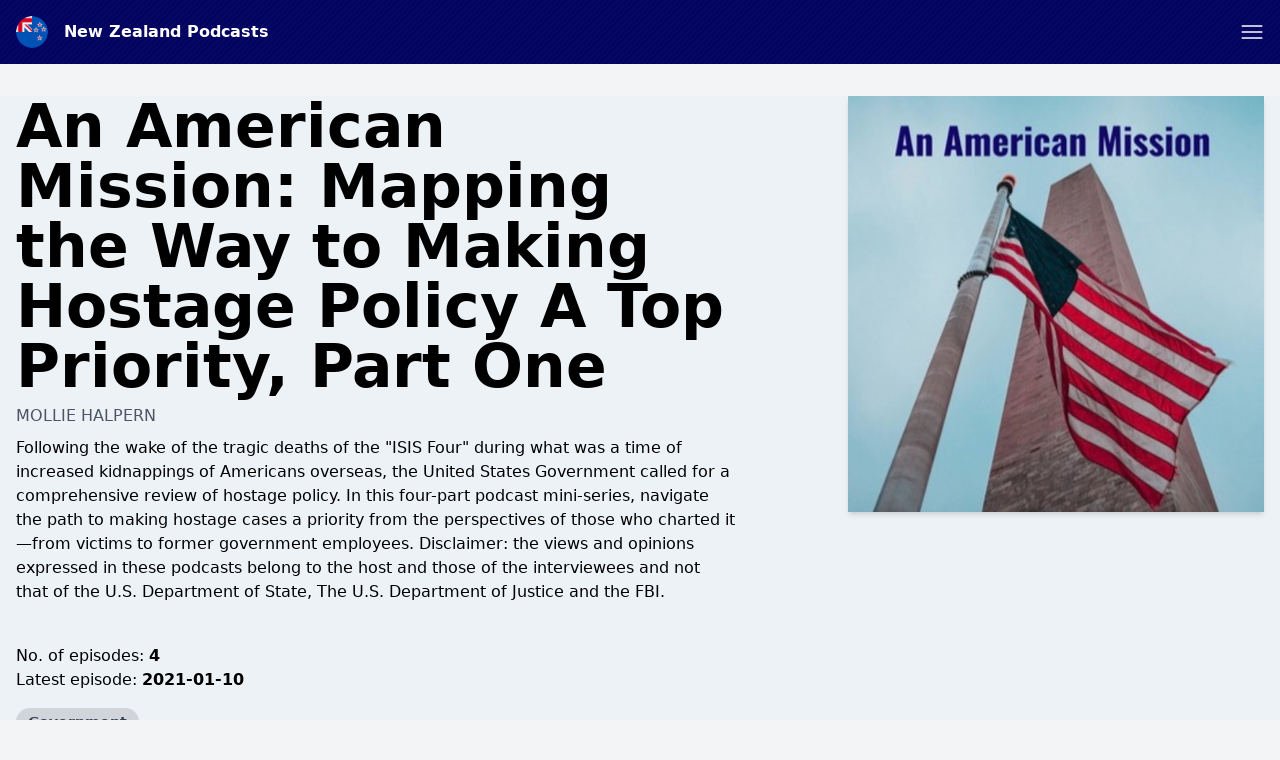

--- FILE ---
content_type: text/html; charset=UTF-8
request_url: https://nzpod.co.nz/podcast/an-american-mission-mapping-the-way-to-making-host
body_size: 12020
content:
<!DOCTYPE html>
<html lang="en" class="h-full">
    <head>
        <link rel="dns-prefetch" href="//www.googletagmanager.com">
        <link rel="dns-prefetch" href="//fonts.googleapis.com">
        <link rel="dns-prefetch" href="//cdn.jsdelivr.net">
        <link rel="dns-prefetch" href="//is1-ssl.mzstatic.com">
        <link rel="dns-prefetch" href="//is2-ssl.mzstatic.com">
        <link rel="dns-prefetch" href="//is3-ssl.mzstatic.com">
        <link rel="dns-prefetch" href="//is4-ssl.mzstatic.com">
        <link rel="dns-prefetch" href="//is5-ssl.mzstatic.com">
        <link rel="dns-prefetch" href="//pagead2.googlesyndication.com">
        <link rel="dns-prefetch" href="//securepubads.g.doubleclick.net">
        <meta charset="utf-8">
        <meta name="viewport" content="width=device-width, initial-scale=1">

                    <!-- Quantcast Choice. Consent Manager Tag v2.0 (for TCF 2.0) -->
<script type="text/javascript" async="true">
    (function () {
        var host = "nzpod.co.nz";
        var element = document.createElement('script');
        var firstScript = document.getElementsByTagName('script')[0];
        var url = 'https://cmp.quantcast.com'
            .concat('/choice/', '91_JJsNaXwjHP', '/', host, '/choice.js?tag_version=V2');
        var uspTries = 0;
        var uspTriesLimit = 3;
        element.async = true;
        element.type = 'text/javascript';
        element.src = url;

        firstScript.parentNode.insertBefore(element, firstScript);

        function makeStub() {
            var TCF_LOCATOR_NAME = '__tcfapiLocator';
            var queue = [];
            var win = window;
            var cmpFrame;

            function addFrame() {
                var doc = win.document;
                var otherCMP = !!(win.frames[TCF_LOCATOR_NAME]);

                if (!otherCMP) {
                    if (doc.body) {
                        var iframe = doc.createElement('iframe');

                        iframe.style.cssText = 'display:none';
                        iframe.name = TCF_LOCATOR_NAME;
                        doc.body.appendChild(iframe);
                    } else {
                        setTimeout(addFrame, 5);
                    }
                }
                return !otherCMP;
            }

            function tcfAPIHandler() {
                var gdprApplies;
                var args = arguments;

                if (!args.length) {
                    return queue;
                } else if (args[0] === 'setGdprApplies') {
                    if (
                        args.length > 3 &&
                        args[2] === 2 &&
                        typeof args[3] === 'boolean'
                    ) {
                        gdprApplies = args[3];
                        if (typeof args[2] === 'function') {
                            args[2]('set', true);
                        }
                    }
                } else if (args[0] === 'ping') {
                    var retr = {
                        gdprApplies: gdprApplies,
                        cmpLoaded: false,
                        cmpStatus: 'stub'
                    };

                    if (typeof args[2] === 'function') {
                        args[2](retr);
                    }
                } else {
                    if(args[0] === 'init' && typeof args[3] === 'object') {
                        args[3] = Object.assign(args[3], { tag_version: 'V2' });
                    }
                    queue.push(args);
                }
            }

            function postMessageEventHandler(event) {
                var msgIsString = typeof event.data === 'string';
                var json = {};

                try {
                    if (msgIsString) {
                        json = JSON.parse(event.data);
                    } else {
                        json = event.data;
                    }
                } catch (ignore) {}

                var payload = json.__tcfapiCall;

                if (payload) {
                    window.__tcfapi(
                        payload.command,
                        payload.version,
                        function(retValue, success) {
                            var returnMsg = {
                                __tcfapiReturn: {
                                    returnValue: retValue,
                                    success: success,
                                    callId: payload.callId
                                }
                            };
                            if (msgIsString) {
                                returnMsg = JSON.stringify(returnMsg);
                            }
                            if (event && event.source && event.source.postMessage) {
                                event.source.postMessage(returnMsg, '*');
                            }
                        },
                        payload.parameter
                    );
                }
            }

            while (win) {
                try {
                    if (win.frames[TCF_LOCATOR_NAME]) {
                        cmpFrame = win;
                        break;
                    }
                } catch (ignore) {}

                if (win === window.top) {
                    break;
                }
                win = win.parent;
            }
            if (!cmpFrame) {
                addFrame();
                win.__tcfapi = tcfAPIHandler;
                win.addEventListener('message', postMessageEventHandler, false);
            }
        };

        makeStub();

        var uspStubFunction = function() {
            var arg = arguments;
            if (typeof window.__uspapi !== uspStubFunction) {
                setTimeout(function() {
                    if (typeof window.__uspapi !== 'undefined') {
                        window.__uspapi.apply(window.__uspapi, arg);
                    }
                }, 500);
            }
        };

        var checkIfUspIsReady = function() {
            uspTries++;
            if (window.__uspapi === uspStubFunction && uspTries < uspTriesLimit) {
                console.warn('USP is not accessible');
            } else {
                clearInterval(uspInterval);
            }
        };

        if (typeof window.__uspapi === 'undefined') {
            window.__uspapi = uspStubFunction;
            var uspInterval = setInterval(checkIfUspIsReady, 6000);
        }
    })();
</script>
<!-- End Quantcast Choice. Consent Manager Tag v2.0 (for TCF 2.0) -->
        
                <script async src="https://www.googletagmanager.com/gtag/js?id=G-XJ0HJVJCZV"></script>
        <script>
          window.dataLayer = window.dataLayer || [];
          function gtag(){dataLayer.push(arguments);}
          gtag('js', new Date());

          gtag('config', 'G-XJ0HJVJCZV');
        </script>
                        <script data-ad-client="ca-pub-4817117187459378" async src="https://pagead2.googlesyndication.com/pagead/js/adsbygoogle.js"></script>
                
        <title>An American Mission: Mapping the Way to Making Hostage Policy A Top Priority, Part One – New Zealand Podcasts</title>
        <meta name="description" content="Following the wake of the tragic deaths of the &quot;ISIS Four&quot; during what was a time of increased kidnappings of Americans overseas, the United States Gove..." />
        <meta name="robots" content="index,follow" />
        <meta property="og:site_name" content="New Zealand Podcasts" />
        <meta property="og:type" content="website" />
        <meta property="og:url" content="https://nzpod.co.nz/podcast/an-american-mission-mapping-the-way-to-making-host" />
        <meta property="og:title" content="An American Mission: Mapping the Way to Making Hostage Policy A Top Priority, Part One – New Zealand Podcasts" />
        <meta property="og:image" content="https://is1-ssl.mzstatic.com/image/thumb/Podcasts124/v4/b6/92/ed/b692edc0-d01c-6fd1-e5e9-8f8727f84b72/mza_17533652997321241858.jpg/1200x1200bb.jpg" />
        <meta property="og:description" content="Following the wake of the tragic deaths of the &amp;quot;ISIS Four&amp;quot; during what was a time of increased kidnappings of Americans overseas, the United States Gove..." />
        <meta name="twitter:card" content="summary" />
        <meta name="twitter:title" content="An American Mission: Mapping the Way to Making Hostage Policy A Top Priority, Part One – New Zealand Podcasts" />
        <meta name="twitter:description" content="Following the wake of the tragic deaths of the &amp;quot;ISIS Four&amp;quot; during what was a time of increased kidnappings of Americans overseas, the United States Gove..." />
        <meta name="twitter:image" content="https://is1-ssl.mzstatic.com/image/thumb/Podcasts124/v4/b6/92/ed/b692edc0-d01c-6fd1-e5e9-8f8727f84b72/mza_17533652997321241858.jpg/1200x1200bb.jpg" />
        <meta name="theme-color" content="#030361" />
        <script src="/assets/js/app.js?id=3fbe2bd37c0e07b72b3b01279a6b2c45"></script>
        <link rel="stylesheet" href="/assets/css/app.css?id=ad46cfaec4da74443a6d4a3608144352">
        <link rel="icon" href="/img/icon/nz.png">
        <style>
            :root {
                                --accent-color: #030361;
                                --accent-color-text: #fff;
                            }
            [x-cloak] { display: none; }
        </style>

        
                    <meta property="og:image:alt" content="An American Mission: Mapping the Way to Making Hostage Policy A Top Priority, Part One"/>
            <script type="application/ld+json">
        {"@context":"https:\/\/schema.org\/","@type":"PodcastSeries","name":"An American Mission: Mapping the Way to Making Hostage Policy A Top Priority, Part One","description":"Following the wake of the tragic deaths of the \"ISIS Four\" during what was a time of increased kidnappings of Americans overseas, the United States Government called for a comprehensive review of hostage policy. In this four-part podcast mini-series, navigate the path to making hostage cases a priority from the perspectives of those who charted it\u2014from victims to former government employees. Disclaimer: the views and opinions expressed in these podcasts belong to the host and those of the interviewees and not that of the U.S. Department of State, The U.S. Department of Justice and the FBI.\n\n","webFeed":"https:\/\/anchor.fm\/s\/4646b388\/podcast\/rss","url":"https:\/\/nzpod.co.nz\/an-american-mission-mapping-the-way-to-making-host","sameAs":["https:\/\/podcasts.apple.com\/nz\/podcast\/an-american-mission-mapping-the-way-to-making\/id1547428738?uo=4&itsct=podtail_podcasts&itscg=30200&ls=1&at=1001l39ag&ct=nzpod.co.nz","https:\/\/podtail.com\/podcast\/an-american-mission-mapping-the-way-to-making-host","https:\/\/open.spotify.com\/show\/2nyD371IhQy9WVVrnzO7iH"]}
    </script>
    <script type="application/ld+json">
{
  "@context": "https://schema.org",
  "@type": "BreadcrumbList",
  "itemListElement": [
              {"@type":"ListItem","position":1,"name":"Government","item":"https:\/\/nzpod.co.nz\/category\/government"},

                {"@type":"ListItem","position":2,"name":"An American Mission: Mapping the Way to Making Hostage Policy A Top Priority, Part One"}
                ]
      }

    </script>
    <script type="application/ld+json">
        {"@context":"https:\/\/schema.org","@type":"FAQPage","mainEntity":[{"@type":"Question","name":"How many episodes are there of An American Mission: Mapping the Way to Making Hostage Policy A Top Priority, Part One?","acceptedAnswer":{"@type":"Answer","text":"There are 4 episodes avaiable of An American Mission: Mapping the Way to Making Hostage Policy A Top Priority, Part One."}},{"@type":"Question","name":"What is An American Mission: Mapping the Way to Making Hostage Policy A Top Priority, Part One about?","acceptedAnswer":{"@type":"Answer","text":"We have categorized An American Mission: Mapping the Way to Making Hostage Policy A Top Priority, Part One as: <br\/><ul><li>Government<\/li><\/ul>"}},{"@type":"Question","name":"Where can you listen to An American Mission: Mapping the Way to Making Hostage Policy A Top Priority, Part One?","acceptedAnswer":{"@type":"Answer","text":"An American Mission: Mapping the Way to Making Hostage Policy A Top Priority, Part One is available, among others places, on: <br\/><ul><li>Spotify<\/li><li>Apple Podcasts<\/li><li>Podtail<\/li><li>Google Podcasts<\/li><\/ul>"}},{"@type":"Question","name":"When did An American Mission: Mapping the Way to Making Hostage Policy A Top Priority, Part One start?","acceptedAnswer":{"@type":"Answer","text":"The first episode of An American Mission: Mapping the Way to Making Hostage Policy A Top Priority, Part One that we have available was released 2 January 2021."}},{"@type":"Question","name":"Who creates the podcast An American Mission: Mapping the Way to Making Hostage Policy A Top Priority, Part One?","acceptedAnswer":{"@type":"Answer","text":"An American Mission: Mapping the Way to Making Hostage Policy A Top Priority, Part One is produced and created by Mollie Halpern."}}]}
    </script>
            </head>
    <body class="bg-gray-100 flex flex-col h-full" :class="{ 'player-open' : playerIsOpen }" x-data="app.alpineData()" @player-has-media.window="onPlayerHasMedia" x-init="app.alpineInit({&quot;searchQuery&quot;:null})">
        <div id="app-wrapper">
            <svg class="hidden">
                <defs>
                    <g id="chevron">
                        <path stroke-linecap="round" stroke-linejoin="round" stroke-width="2" d="M19 9l-7 7-7-7"/>
                    </g>
                    <g id="close">
                        <path stroke-linecap="round" stroke-linejoin="round" stroke-width="2" d="M6 18L18 6M6 6l12 12"/>
                    </g>
                    <g id="hamburger" fill="none" stroke="currentColor" stroke-linecap="round" stroke-linejoin="round" stroke-width="1.5">
                        <path d="m2.25 18.003h19.5"/>
                        <path d="m2.25 12.003h19.5"/>
                        <path d="m2.25 6.003h19.5"/>
                    </g>
                    <g id="hamburger-close" fill="none" stroke="currentColor" stroke-linecap="round" stroke-linejoin="round" stroke-width="1.5">
                        <path d="m.75 23.249 22.5-22.5"/>
                        <path d="m23.25 23.249-22.5-22.5"/>
                    </g>

                    <g id="play">
                        <path d="m21.1 11-15.2-7.6c-.6-.3-1.2 0-1.5.5-.1.1-.1.3-.1.5v15.2c0 .6.5 1.1 1.1 1.1.2 0 .3 0 .5-.1l15.2-7.6c.6-.3.8-1 .5-1.5-.1-.2-.3-.4-.5-.5z" fill="currentColor"/>
                    </g>

                    <g id="pause">
                        <g><rect x="3" y="1" width="7" height="22" rx="1.5" fill="currentColor"></rect><rect x="14" y="1" width="7" height="22" rx="1.5" fill="currentColor"></rect></g>
                    </g>
                    <g id="skip-forward">
                        <path d="M12.08,22a8,8,0,0,1,0-16,.24.24,0,0,1,.17.41L10.37,8.29a1,1,0,0,0,0,1.42,1,1,0,0,0,.71.29,1,1,0,0,0,.71-.29l4-4a1,1,0,0,0,0-1.42l-4-4a1,1,0,1,0-1.42,1.42l1.88,1.88a.24.24,0,0,1-.17.41,10,10,0,0,0,0,20,1,1,0,0,0,0-2Z" fill="currentColor"></path><path d="M16.9,20.39a8.5,8.5,0,0,1-1.73,1,1,1,0,0,0-.53,1.31,1,1,0,0,0,1.31.54A10,10,0,0,0,18.1,22a1,1,0,1,0-1.2-1.6Z" fill="currentColor"></path><path d="M21.11,14.73a1,1,0,0,0-1.17.79,8,8,0,0,1-.68,2,1,1,0,0,0,1.8.88,10.09,10.09,0,0,0,.84-2.5A1,1,0,0,0,21.11,14.73Z" fill="currentColor"></path><path d="M21.09,13.07a1,1,0,0,0,.76-1.19,9.85,9.85,0,0,0-.94-2.58,1,1,0,1,0-1.76.94,8.33,8.33,0,0,1,.75,2.06A1,1,0,0,0,21.09,13.07Z" fill="currentColor"></path>
                    </g>
                    <g id="skip-back">
                        <path d="M11.92,4a.24.24,0,0,1-.17-.41l1.88-1.88A1,1,0,1,0,12.21.29l-4,4a1,1,0,0,0,0,1.42l4,4a1,1,0,1,0,1.42-1.42L11.75,6.41A.24.24,0,0,1,11.92,6a8,8,0,1,1,0,16,1,1,0,0,0,0,2,10,10,0,1,0,0-20Z" fill="currentColor"></path><path d="M8.83,21.38a8.5,8.5,0,0,1-1.73-1A1,1,0,0,0,5.9,22a10,10,0,0,0,2.15,1.24,1,1,0,0,0,1.31-.54A1,1,0,0,0,8.83,21.38Z" fill="currentColor"></path><path d="M4.06,15.52a1,1,0,1,0-2,.39,10.09,10.09,0,0,0,.84,2.5,1,1,0,0,0,1.8-.88A8,8,0,0,1,4.06,15.52Z" fill="currentColor"></path><path d="M4.44,8.89a1,1,0,0,0-1.35.42,9.66,9.66,0,0,0-.94,2.57,1,1,0,1,0,1.95.42,8.33,8.33,0,0,1,.75-2.06A1,1,0,0,0,4.44,8.89Z" fill="currentColor"></path>
                    </g>
                    <g id="icon--download">
                        <g><path d="M22.67,16.94a1.22,1.22,0,0,0-1.22,1.21V20a1.57,1.57,0,0,1-1.57,1.57H4.12A1.57,1.57,0,0,1,2.55,20V18.15a1.22,1.22,0,0,0-2.43,0V20a4,4,0,0,0,4,4H19.88a4,4,0,0,0,4-4V18.15A1.21,1.21,0,0,0,22.67,16.94Z" fill="currentColor"></path><path d="M12,0a1.94,1.94,0,0,0-1.94,1.94V11a.25.25,0,0,1-.25.25H7.15a1,1,0,0,0-.73,1.6l4.85,5.58a1,1,0,0,0,1.46,0l4.85-5.58a1,1,0,0,0-.73-1.6H14.19a.25.25,0,0,1-.25-.25V1.94A1.94,1.94,0,0,0,12,0Z" fill="currentColor"></path></g>
                    </g>
                    <pattern id="waveform" x="0" y="0" patternUnits="userSpaceOnUse" width="270" height="100">
                        <g fill="currentColor"><rect height="50" rx="2.5" width="5" x="2.5" y="25"/><rect height="60" rx="2.5" width="5" x="12.5" y="20"/><rect height="70" rx="2.5" width="5" x="22.5" y="15"/><rect height="60" rx="2.5" width="5" x="32.5" y="20"/><rect height="50" rx="2.5" width="5" x="42.5" y="25"/><rect height="40" rx="2.5" width="5" x="52.5" y="30"/><rect height="30" rx="2.5" width="5" x="62.5" y="35"/><rect height="30" rx="2.5" width="5" x="72.5" y="35"/><rect height="40" rx="2.5" width="5" x="82.5" y="30"/><rect height="50" rx="2.5" width="5" x="92.5" y="25"/><rect height="50" rx="2.5" width="5" x="102.5" y="25"/><rect height="40" rx="2.5" width="5" x="112.5" y="30"/><rect height="30" rx="2.5" width="5" x="122.5" y="35"/><rect height="40" rx="2.5" width="5" x="132.5" y="30"/><rect height="50" rx="2.5" width="5" x="142.5" y="25"/><rect height="60" rx="2.5" width="5" x="152.5" y="20"/><rect height="60" rx="2.5" width="5" x="162.5" y="20"/><rect height="50" rx="2.5" width="5" x="172.5" y="25"/><rect height="60" rx="2.5" width="5" x="182.5" y="20"/><rect height="70" rx="2.5" width="5" x="192.5" y="15"/><rect height="70" rx="2.5" width="5" x="202.5" y="15"/><rect height="60" rx="2.5" width="5" x="212.5" y="20"/><rect height="50" rx="2.5" width="5" x="222.5" y="25"/><rect height="40" rx="2.5" width="5" x="232.5" y="30"/><rect height="30" rx="2.5" width="5" x="242.5" y="35"/><rect height="30" rx="2.5" width="5" x="252.5" y="35"/><rect height="40" rx="2.5" width="5" x="262.5" y="30"/></g>
                    </pattern>
                </defs>
            </svg>
                <header class="w-full py-4 flex flex-col bg-accent text-accent-text px-4 mb-4 md:mb-8" id="page-header">
    <div class="container mx-auto">
        <div class="flex justify-between items-center">
            <div class="flex">
                <a href="/" title="New Zealand Podcasts" class="font-bold flex items-center ">
                    <img src="/img/icon/nz.png" class="w-8 h-8 rounded-full mr-4" alt="New Zealand Podcasts" />
                    <span>New Zealand Podcasts</span>
                </a>
            </div>
            <a role="button" class="text-accent-text" aria-controls="main-nav" :aria-label="navigationOpen? 'Close menu' : 'Open menu'" :aria-expanded="navigationOpen? 'true' : 'false'" x-on:click.prevent="navigationOpen = !navigationOpen;">
                <svg height="24" viewBox="0 0 24 24" width="24" xmlns="http://www.w3.org/2000/svg">
                    <use href="#hamburger" :href="navigationOpen? '#hamburger-close' : '#hamburger'" />
                </svg>
            </a>
        </div>
        <nav id="main-nav" class="mt-4" style="display: none;" x-show="!!navigationOpen">
            <ul class="font-bold flex flex-wrap justify-center flex-col md:flex-row items-center -m-1 md:-mx-4 text-white">
                                                            <li class="m-1 md:mx-4 text-xl"><a href="https://nzpod.co.nz" title="New Zealand Podcasts">Home</a></li>
                                            <li class="m-1 md:mx-4 text-xl"><a href="https://nzpod.co.nz/top" title="Top Podcasts">Top Podcasts</a></li>
                                            <li class="m-1 md:mx-4 text-xl"><a href="https://nzpod.co.nz/article" title="Articles">Articles</a></li>
                                            <li class="m-1 md:mx-4 text-xl"><a href="/cdn-cgi/l/email-protection#95fbefe5faf1d5e5faf1f8f4fcf9f0e7bbf6faf8" title="Contact">Contact</a></li>
                                                    <li class="m-1 md:mx-4 w-full text-xs">
                    <div class="my-1 p-1 flex items-center">
                        <span class="block uppercase flex-grow-0 font-normal">Explore</span>
                        <hr class="flex-1 ml-2" />
                    </div>
                    <ul class="flex items-center flex-wrap">
                                                    <li class="whitespace-no-wrap m-1 inline-block bg-white bg-opacity-25 rounded-full px-3 py-1"><a href="https://nzpod.co.nz/category/comedy" title="Comedy">Comedy</a></li>
                                                    <li class="whitespace-no-wrap m-1 inline-block bg-white bg-opacity-25 rounded-full px-3 py-1"><a href="https://nzpod.co.nz/category/arts" title="Arts">Arts</a></li>
                                                    <li class="whitespace-no-wrap m-1 inline-block bg-white bg-opacity-25 rounded-full px-3 py-1"><a href="https://nzpod.co.nz/category/education" title="Education">Education</a></li>
                                                    <li class="whitespace-no-wrap m-1 inline-block bg-white bg-opacity-25 rounded-full px-3 py-1"><a href="https://nzpod.co.nz/category/business" title="Business">Business</a></li>
                                                    <li class="whitespace-no-wrap m-1 inline-block bg-white bg-opacity-25 rounded-full px-3 py-1"><a href="https://nzpod.co.nz/category/kids-family" title="Kids &amp; Family">Kids &amp; Family</a></li>
                                                    <li class="whitespace-no-wrap m-1 inline-block bg-white bg-opacity-25 rounded-full px-3 py-1"><a href="https://nzpod.co.nz/category/music" title="Music">Music</a></li>
                                                    <li class="whitespace-no-wrap m-1 inline-block bg-white bg-opacity-25 rounded-full px-3 py-1"><a href="https://nzpod.co.nz/category/religion-spirituality" title="Religion &amp; Spirituality">Religion &amp; Spirituality</a></li>
                                                    <li class="whitespace-no-wrap m-1 inline-block bg-white bg-opacity-25 rounded-full px-3 py-1"><a href="https://nzpod.co.nz/category/society-culture" title="Society &amp; Culture">Society &amp; Culture</a></li>
                                                    <li class="whitespace-no-wrap m-1 inline-block bg-white bg-opacity-25 rounded-full px-3 py-1"><a href="https://nzpod.co.nz/category/technology" title="Technology">Technology</a></li>
                                                    <li class="whitespace-no-wrap m-1 inline-block bg-white bg-opacity-25 rounded-full px-3 py-1"><a href="https://nzpod.co.nz/category/tv-film" title="TV &amp; Film">TV &amp; Film</a></li>
                                                    <li class="whitespace-no-wrap m-1 inline-block bg-white bg-opacity-25 rounded-full px-3 py-1"><a href="https://nzpod.co.nz/category/fiction" title="Fiction">Fiction</a></li>
                                                    <li class="whitespace-no-wrap m-1 inline-block bg-white bg-opacity-25 rounded-full px-3 py-1"><a href="https://nzpod.co.nz/category/history" title="History">History</a></li>
                                                    <li class="whitespace-no-wrap m-1 inline-block bg-white bg-opacity-25 rounded-full px-3 py-1"><a href="https://nzpod.co.nz/category/true-crime" title="True Crime">True Crime</a></li>
                                                    <li class="whitespace-no-wrap m-1 inline-block bg-white bg-opacity-25 rounded-full px-3 py-1"><a href="https://nzpod.co.nz/category/news" title="News">News</a></li>
                                                    <li class="whitespace-no-wrap m-1 inline-block bg-white bg-opacity-25 rounded-full px-3 py-1"><a href="https://nzpod.co.nz/category/leisure" title="Leisure">Leisure</a></li>
                                                    <li class="whitespace-no-wrap m-1 inline-block bg-white bg-opacity-25 rounded-full px-3 py-1"><a href="https://nzpod.co.nz/category/government" title="Government">Government</a></li>
                                                    <li class="whitespace-no-wrap m-1 inline-block bg-white bg-opacity-25 rounded-full px-3 py-1"><a href="https://nzpod.co.nz/category/health-fitness" title="Health &amp; Fitness">Health &amp; Fitness</a></li>
                                                    <li class="whitespace-no-wrap m-1 inline-block bg-white bg-opacity-25 rounded-full px-3 py-1"><a href="https://nzpod.co.nz/category/science" title="Science">Science</a></li>
                                                    <li class="whitespace-no-wrap m-1 inline-block bg-white bg-opacity-25 rounded-full px-3 py-1"><a href="https://nzpod.co.nz/category/sports" title="Sports">Sports</a></li>
                                            </ul>
                </li>
            </ul>
        </nav>
            </div>
</header>
    <section class="w-full sections-w-bubbles -mt-4 md:mt-0">
        <article>
            <div class="container md:px-4 pb-10 mx-auto clearfix">
                <div
                    class="pt-full md:pt-0 overflow-hidden relative md:float-right md:w-1/3 mb-8 md:shadow-md bg-white bg-opacity-25">
                                            <img alt="An American Mission: Mapping the Way to Making Hostage Policy A Top Priority, Part One"
                             class="absolute md:relative top-0 left-0 object-cover w-full" src="/img/empty.gif" onload="const rect=this.getBoundingClientRect();this.onload=null;this.sizes=Math.ceil(rect.width/window.innerWidth*100)+'vw';this.classList.add('loaded');" sizes="(max-width: 768px) 100vw, 600px" srcset="/img/empty.gif 10w, https://is1-ssl.mzstatic.com/image/thumb/Podcasts124/v4/b6/92/ed/b692edc0-d01c-6fd1-e5e9-8f8727f84b72/mza_17533652997321241858.jpg/80x80bb-75.jpg 80w, https://is1-ssl.mzstatic.com/image/thumb/Podcasts124/v4/b6/92/ed/b692edc0-d01c-6fd1-e5e9-8f8727f84b72/mza_17533652997321241858.jpg/160x160bb-75.jpg 160w, https://is1-ssl.mzstatic.com/image/thumb/Podcasts124/v4/b6/92/ed/b692edc0-d01c-6fd1-e5e9-8f8727f84b72/mza_17533652997321241858.jpg/320x320bb-75.jpg 320w, https://is1-ssl.mzstatic.com/image/thumb/Podcasts124/v4/b6/92/ed/b692edc0-d01c-6fd1-e5e9-8f8727f84b72/mza_17533652997321241858.jpg/640x640bb-75.jpg 640w, https://is1-ssl.mzstatic.com/image/thumb/Podcasts124/v4/b6/92/ed/b692edc0-d01c-6fd1-e5e9-8f8727f84b72/mza_17533652997321241858.jpg/1280x1280bb-75.jpg 1280w" alt="An American Mission: Mapping the Way to Making Hostage Policy A Top Priority, Part One" />
                                    </div>
                <div class="px-4 md:px-0 md:w-2/3 md:pr-12 max-w-screen-md">
                                            <h1 class="text-6xl font-black leading-none mb-6 break-words hyphens-auto">An American Mission: Mapping the Way to Making Hostage Policy A Top Priority, Part One</h1>
                                                    <span class="-mt-4 mb-2 block text-gray-600 font-medium uppercase">Mollie Halpern</span>
                                                                                                                                <blockquote class="font-light mb-4 break-words">
                        <p>Following the wake of the tragic deaths of the &quot;ISIS Four&quot; during what was a time of increased kidnappings of Americans overseas, the United States Government called for a comprehensive review of hostage policy. In this four-part podcast mini-series, navigate the path to making hostage cases a priority from the perspectives of those who charted it—from victims to former government employees. Disclaimer: the views and opinions expressed in these podcasts belong to the host and those of the interviewees and not that of the U.S. Department of State, The U.S. Department of Justice and the FBI.<br/><br/></p>
                    </blockquote>
                    <ul class="mb-4">
                        <li>No. of episodes:
                            <strong>4</strong></li>
                        <li>Latest episode:
                            <strong>2021-01-10</strong>
                        </li>
                        <li class="py-4">
                                                            <a class="inline-block bg-gray-300 text-gray-700 rounded-full px-3 py-1 text-sm font-semibold mr-1 mb-1"
                                   href="https://nzpod.co.nz/category/government">Government</a>
                                                    </li>
                    </ul>
                    <h2 class="text-4xl font-black leading-none mb-4">Where can you listen?</h2>
                    <div class="flex -m-1">
                                                    <a rel="noopener" href="https://podcasts.apple.com/nz/podcast/an-american-mission-mapping-the-way-to-making/id1547428738?uo=4&amp;itsct=podtail_podcasts&amp;itscg=30200&amp;ls=1&amp;at=1001l39ag&amp;ct=nzpod.co.nz" target="_blank" title="Apple Podcasts"><img
                                    src="/img/apple-podcasts.svg" class="w-16 h-16 m-1" alt="Apple Podcasts Logo"/></a>
                                                                            <a rel="noopener" href="https://open.spotify.com/show/2nyD371IhQy9WVVrnzO7iH" target="_blank"
                               title="Spotify"><img src="/img/spotify.svg" class="w-16 h-16 m-1"
                                                    alt="Spotify Logo"/></a>
                                                                        <a rel="noopener" href="https://podtail.com/podcast/an-american-mission-mapping-the-way-to-making-host/" target="_blank"
                           title="Podtail"><img src="/img/podtail.svg" class="w-16 h-16 m-1 " alt="Podtail Logo"/></a>
                                                    <a rel="noopener"
                               href="https://podcasts.google.com/feed/aHR0cHM6Ly9hbmNob3IuZm0vcy80NjQ2YjM4OC9wb2RjYXN0L3Jzcw=="
                               target="_blank" title="Google Podcasts"><img src="/img/google-podcasts.svg"
                                                                            class="w-16 h-16 m-1"
                                                                            alt="Google Podcasts Logo"/></a>
                                                                            <a rel="noopener" href="https://anchor.fm/s/4646b388/podcast/rss" target="_blank" title="RSS"><img
                                    src="/img/rss.svg" class="w-16 h-16 m-1" alt="RSS"/></a>
                                            </div>
                </div>
            </div>
        </article>
                <aside>
            <div class="container mx-auto mb-8 text-center py-8 px-4 md:px-8">
                <script data-cfasync="false" src="/cdn-cgi/scripts/5c5dd728/cloudflare-static/email-decode.min.js"></script><script src='https://www.google.com/recaptcha/api.js'></script>
                <form class="max-w-screen-sm mx-auto" x-on:submit.prevent="subscribeForm">
                    <p class="mb-4">
                        <svg x-show="!isSubscribed(&quot;an-american-mission-mapping-the-way-to-making-host&quot;)" class="inline-block w-12 h-12"
                             fill="none" viewBox="0 0 24 24" stroke="currentColor">
                            <path stroke-linecap="round" stroke-linejoin="round" stroke-width="2"
                                  d="M3 19v-8.93a2 2 0 01.89-1.664l7-4.666a2 2 0 012.22 0l7 4.666A2 2 0 0121 10.07V19M3 19a2 2 0 002 2h14a2 2 0 002-2M3 19l6.75-4.5M21 19l-6.75-4.5M3 10l6.75 4.5M21 10l-6.75 4.5m0 0l-1.14.76a2 2 0 01-2.22 0l-1.14-.76"/>
                        </svg>
                        <svg x-show="isSubscribed(&quot;an-american-mission-mapping-the-way-to-making-host&quot;)" class="w-12 h-12 inline-block"
                             fill="none" viewBox="0 0 24 24" stroke="currentColor" x-cloak>
                            <path stroke-linecap="round" stroke-linejoin="round" stroke-width="2"
                                  d="M9 12l2 2 4-4m6 2a9 9 0 11-18 0 9 9 0 0118 0z"/>
                        </svg>
                    </p>
                    <div x-show="!isSubscribed(&quot;an-american-mission-mapping-the-way-to-making-host&quot;)">
                        <h4 class="font-bold mb-2">Do you want to receive an email when there are new episodes available?</h4>
                        <input type="hidden" name="podcast" value="an-american-mission-mapping-the-way-to-making-host"/>
                        <p class="mb-2 flex items-center">
                            <input
                                class="shadow appearance-none border rounded w-full py-2 px-3 text-gray-700 leading-tight focus:outline-none focus:shadow-outline text-center"
                                type="text" name="email" placeholder="Your email..."
                                x-model="email"/>
                            <button role="button" class="p-2" type="submit" aria-label="Yes">
                                <svg class="w-8 h-8" fill="none" viewBox="0 0 24 24" stroke="currentColor">
                                    <path stroke-linecap="round" stroke-linejoin="round" stroke-width="2"
                                          d="M13 9l3 3m0 0l-3 3m3-3H8m13 0a9 9 0 11-18 0 9 9 0 0118 0z"/>
                                </svg>
                            </button>
                        </p>
                        <div x-show="!!email" class="g-recaptcha inline-block mb-2"
                             data-sitekey="6LcB8uQUAAAAAFrXQ0QsDJ8khUzZUSwVwVyuluR7"></div>
                    </div>
                    <div x-show="isSubscribed(&quot;an-american-mission-mapping-the-way-to-making-host&quot;)" x-cloak>
                        <h2 class="font-bold mb-2">We&#039;ll send you emails when there are new episodes available!</h2>
                        <p>Changed your mind? <a rel="nofollow"
                                                                                            :href="'/podcasts/unsubscribe/' + subscriptions[&quot;an-american-mission-mapping-the-way-to-making-host&quot;]"
                                                                                            class="underline"
                                                                                            x-on:click.prevent="unsubscribe(&quot;an-american-mission-mapping-the-way-to-making-host&quot;)">Unsubscribe.</a>
                        </p>
                    </div>
                </form>
            </div>
        </aside>
                    <article>
                <div class="container mx-auto px-4 py-10">
                    <h2 class="text-4xl font-black leading-none mb-6 text-center">Episodes</h2>
                    <div x-data="episodes()" x-init="loadEpisodes()">
                        <template x-for="(episode, index) in episodes" :key="episode.id">
                            <div>
                                <div class="rounded-lg overflow-hidden shadow-lg flex mb-4 bg-white">
                                    <template x-if="episode.mediaType !== 'external/spotify'">
                                        <a :title="episode.title"
                                           @click.prevent="$dispatch('play-media', episode)"
                                           :href="&quot;https:\/\/nzpod.co.nz\/podcast\/an-american-mission-mapping-the-way-to-making-host&quot; + '/' + episode.id"
                                           class="hidden md:block overflow-hidden md:w-40 md:flex-shrink-0">
                                            <img alt="An American Mission: Mapping the Way to Making Hostage Policy A Top Priority, Part One" src="/img/empty.gif" :alt="episode.title"
                                                 :data-src="episode.artwork.src" :data-srcset="episode.artwork.srcset"
                                                 class="hidden md:block md:object-cover md:w-full md:h-full flex-shrink-0"
                                                 loading="lazy"/>
                                        </a>
                                    </template>
                                    <div class="px-6 py-4 flex-grow max-w-full">
                                        <a :title="episode.title"
                                           :href="&quot;https:\/\/nzpod.co.nz\/podcast\/an-american-mission-mapping-the-way-to-making-host&quot; + '/' + episode.id"
                                           class="flex items-start cursor-pointer">
                                            <template x-if="episode.mediaType !== 'external/spotify'">
                                                <img alt="An American Mission: Mapping the Way to Making Hostage Policy A Top Priority, Part One" src="/img/empty.gif"
                                                     :alt="episode.title" :data-src="episode.artwork.src"
                                                     :data-srcset="episode.artwork.srcset"
                                                     class="w-16 h-16 rounded md:hidden mr-4 flex-shrink-0"
                                                     loading="lazy"
                                                />
                                            </template>
                                            <div class="flex-grow">
                                                <h3 x-text="episode.title" class="font-bold text-lg"></h3>
                                                <span class="text-sm" x-text="episode.releaseDate"></span>
                                            </div>
                                            <svg x-on:click.prevent="toggle(episode.id)"
                                                 class="w-6 h-6 flex-shrink-0 transform" fill="none"
                                                 :class="{'rotate-180': isExpanded(episode.id)}" viewBox="0 0 24 24"
                                                 stroke="currentColor">
                                                <use href="#chevron"/>
                                            </svg>
                                        </a>
                                        <div x-show="isExpanded(episode.id)">
                                            <div x-html="episode.description"
                                                 class="mt-2 break-words prose"></div>
                                            <template x-if="episode.mediaType !== 'external/spotify'">
                                                <div class="flex items-center justify-end">
                                                    <a target="_blank" title="Download" rel="noopener nofollow" :href="episode.mediaUrl" :download="episode.title + '.mp3'" class="flex items-center justify-center rounded-full w-8 h-8 bg-black bg-opacity-10">
                                                        <svg
                                                            class="w-4 h-4 flex-shrink-0 transform" fill="none"
                                                            viewBox="0 0 24 24">
                                                            <use href="#icon--download"/>
                                                        </svg>
                                                    </a>
                                                </div>
                                            </template>
                                        </div>
                                        <div class="mt-4 pt-4 border-t-2 border-gray-200">
                                            <template x-if="episode.mediaType === 'external/spotify'">
                                                <iframe
                                                    :data-src="'https://open.spotify.com/embed-podcast/episode/' + episode.guid"
                                                    width="100%" height="232" frameborder="0" allowtransparency="true"
                                                    allow="encrypted-media" loading="lazy"></iframe>
                                            </template>
                                            <template x-if="episode.mediaType.indexOf('audio') !== -1 || episode.mediaType.indexOf('video') !== -1">
                                                <div class="flex items-center gap-2">
                                                    <div
                                                        role="button"
                                                        title="Play"
                                                        aria-label="Play"
                                                        class="touch-none bg-accent text-accent-text w-12 h-12 flex items-center justify-center text-accent-text rounded-full"
                                                        @click="$dispatch('play-media', episode)"
                                                    >
                                                        <svg class="w-8 h-8" viewBox="0 0 24 24" xmlns="http://www.w3.org/2000/svg">
                                                            <use href="#play" href="#play" />
                                                        </svg>
                                                    </div>
                                                    <div class="waveform flex-grow h-4 brightness-90"></div>
                                                    <span class="text-sm font-semibold" x-text="episode.mediaDurationText"></span>
                                                </div>
                                            </template>
                                        </div>
                                    </div>
                                </div>
                                                                    <template x-if="index % 4 === 1">
                                        <aside class="w-full text-center my-4">
                                             <ins class="adsbygoogle"
 style="display:block"
 data-ad-client="ca-pub-4817117187459378"
 data-ad-slot="2917019488"
 data-ad-format="auto"
 data-full-width-responsive="true"></ins>
<script>
     (adsbygoogle = window.adsbygoogle || []).push({});
</script>
                                        </aside>
                                    </template>
                                                            </div>
                        </template>
                        <template x-if="isLoading">
                            <template x-for="i in 3">
                            <div class="rounded-lg overflow-hidden shadow-lg flex mb-4 bg-white">
                                <div class="hidden md:block md:w-40 bg-gray-100">
                                    &nbsp;
                                </div>
                                <div class="px-6 py-4 flex-grow">
                                    <div class="flex items-center">
                                        <span class="w-16 h-16 mr-4 bg-gray-100 inline-block rounded md:hidden"></span>
                                        <div class="flex-grow">
                                            <h3 class="font-bold text-lg bg-gray-100 rounded-lg md:w-1/2">&nbsp;</h3>
                                            <span class="text-sm inline-block bg-gray-100 rounded-lg w-20">&nbsp;</span>
                                        </div>
                                    </div>
                                    <div class="mt-4 pt-4 border-t-2 border-gray-100">
                                        <div class="bg-gray-100 h-8 rounded-lg">
                                        </div>
                                    </div>
                                </div>
                            </div>
                            </template>
                        </template>
                        <template x-if="!isLoading && hasNext">
                            <div class="flex justify-center mt-8">
                                <button
                                    class="bg-blue-500 hover:bg-blue-700 text-white font-bold py-2 px-4 rounded mx-auto"
                                    x-on:click="loadEpisodes">
                                    Load more
                                </button>
                            </div>
                        </template>
                    </div>
                </div>
            </article>
                                             <section class="py-10">
    <div class="container mx-auto p-1">
        <h3 class="font-bold text-lg mb-2">Questions &amp; Answers</h3>
        <div class="grid grid-cols-1 md:grid-cols-1 gap-1 items-start justify-between -m-1">
                            <article class="w-full">
                    <div class="bg-white rounded-md shadow-md p-4" x-data="{&quot;open&quot;:false}">
                        <div class="flex items center cursor-pointer" x-on:click="open = !open">
                            <h3 class="font-bold flex-grow">
                                How many episodes are there of An American Mission: Mapping the Way to Making Hostage Policy A Top Priority, Part One?
                            </h3>
                            <svg class="w-6 h-6 flex-shrink-0 transform" fill="none"
                                 :class="{'rotate-180': !!open}" viewBox="0 0 24 24" stroke="currentColor">
                                <use href="#chevron"/>
                            </svg>
                        </div>
                        <div x-show="!!open" class="mt-1 prose">
                            <p>There are 4 episodes avaiable of An American Mission: Mapping the Way to Making Hostage Policy A Top Priority, Part One.</p>
                        </div>
                    </div>
                </article>
                            <article class="w-full">
                    <div class="bg-white rounded-md shadow-md p-4" x-data="{&quot;open&quot;:false}">
                        <div class="flex items center cursor-pointer" x-on:click="open = !open">
                            <h3 class="font-bold flex-grow">
                                What is An American Mission: Mapping the Way to Making Hostage Policy A Top Priority, Part One about?
                            </h3>
                            <svg class="w-6 h-6 flex-shrink-0 transform" fill="none"
                                 :class="{'rotate-180': !!open}" viewBox="0 0 24 24" stroke="currentColor">
                                <use href="#chevron"/>
                            </svg>
                        </div>
                        <div x-show="!!open" class="mt-1 prose">
                            <p>We have categorized An American Mission: Mapping the Way to Making Hostage Policy A Top Priority, Part One as: <br/><ul><li>Government</li></ul></p>
                        </div>
                    </div>
                </article>
                            <article class="w-full">
                    <div class="bg-white rounded-md shadow-md p-4" x-data="{&quot;open&quot;:false}">
                        <div class="flex items center cursor-pointer" x-on:click="open = !open">
                            <h3 class="font-bold flex-grow">
                                Where can you listen to An American Mission: Mapping the Way to Making Hostage Policy A Top Priority, Part One?
                            </h3>
                            <svg class="w-6 h-6 flex-shrink-0 transform" fill="none"
                                 :class="{'rotate-180': !!open}" viewBox="0 0 24 24" stroke="currentColor">
                                <use href="#chevron"/>
                            </svg>
                        </div>
                        <div x-show="!!open" class="mt-1 prose">
                            <p>An American Mission: Mapping the Way to Making Hostage Policy A Top Priority, Part One is available, among others places, on: <br/><ul><li>Spotify</li><li>Apple Podcasts</li><li>Podtail</li><li>Google Podcasts</li></ul></p>
                        </div>
                    </div>
                </article>
                            <article class="w-full">
                    <div class="bg-white rounded-md shadow-md p-4" x-data="{&quot;open&quot;:false}">
                        <div class="flex items center cursor-pointer" x-on:click="open = !open">
                            <h3 class="font-bold flex-grow">
                                When did An American Mission: Mapping the Way to Making Hostage Policy A Top Priority, Part One start?
                            </h3>
                            <svg class="w-6 h-6 flex-shrink-0 transform" fill="none"
                                 :class="{'rotate-180': !!open}" viewBox="0 0 24 24" stroke="currentColor">
                                <use href="#chevron"/>
                            </svg>
                        </div>
                        <div x-show="!!open" class="mt-1 prose">
                            <p>The first episode of An American Mission: Mapping the Way to Making Hostage Policy A Top Priority, Part One that we have available was released 2 January 2021.</p>
                        </div>
                    </div>
                </article>
                            <article class="w-full">
                    <div class="bg-white rounded-md shadow-md p-4" x-data="{&quot;open&quot;:false}">
                        <div class="flex items center cursor-pointer" x-on:click="open = !open">
                            <h3 class="font-bold flex-grow">
                                Who creates the podcast An American Mission: Mapping the Way to Making Hostage Policy A Top Priority, Part One?
                            </h3>
                            <svg class="w-6 h-6 flex-shrink-0 transform" fill="none"
                                 :class="{'rotate-180': !!open}" viewBox="0 0 24 24" stroke="currentColor">
                                <use href="#chevron"/>
                            </svg>
                        </div>
                        <div x-show="!!open" class="mt-1 prose">
                            <p>An American Mission: Mapping the Way to Making Hostage Policy A Top Priority, Part One is produced and created by Mollie Halpern.</p>
                        </div>
                    </div>
                </article>
                    </div>
    </div>
</section>
            </section>
    <script>
        function episodes() {
            return {
                episodes: [],
                expanded: [],
                page: 1,
                hasNext: false,
                isLoading: false,
                activeEpisode: null,
                isExpanded(id) {
                    return this.expanded.indexOf(id) !== -1;
                },
                toggle(id) {
                    const index = this.expanded.indexOf(id);
                    if (index === -1) {
                        this.expanded.push(id);
                    } else {
                        this.expanded.splice(index, 1);
                    }
                },
                loadEpisodes() {
                    this.isLoading = true;
                    window.axios.get(
                        '/podcasts/an-american-mission-mapping-the-way-to-making-host/episodes',
                        {
                            params: {
                                page: this.page
                            }
                        }
                    )
                        .then(({data}) => {
                            this.episodes = [...this.episodes, ...data.data];
                            this.page = data.meta.current_page + 1;
                            this.isLoading = false;
                            this.hasNext = !!data.links.next;
                            this.$nextTick(() => {
                                window.app.lazyLoader.refresh();
                                (adsbygoogle = window.adsbygoogle || []).push({});
                            });
                        });
                }
            };
        }
    </script>
        </div>
                <div class="mt-auto">
            <footer id="page-footer" class="w-full bg-black text-white py-10 px-4 md:py-20">
    <div class="container mx-auto text-center">
        <div class="mb-6">
                            <a href="https://nzpod.co.nz/category/comedy" class="inline-block bg-gray-800 rounded-full px-3 py-1 text-sm font-semibold text-gray-400 mr-2 mb-2" title="Comedy">Comedy</a>
                            <a href="https://nzpod.co.nz/category/arts" class="inline-block bg-gray-800 rounded-full px-3 py-1 text-sm font-semibold text-gray-400 mr-2 mb-2" title="Arts">Arts</a>
                            <a href="https://nzpod.co.nz/category/education" class="inline-block bg-gray-800 rounded-full px-3 py-1 text-sm font-semibold text-gray-400 mr-2 mb-2" title="Education">Education</a>
                            <a href="https://nzpod.co.nz/category/business" class="inline-block bg-gray-800 rounded-full px-3 py-1 text-sm font-semibold text-gray-400 mr-2 mb-2" title="Business">Business</a>
                            <a href="https://nzpod.co.nz/category/kids-family" class="inline-block bg-gray-800 rounded-full px-3 py-1 text-sm font-semibold text-gray-400 mr-2 mb-2" title="Kids &amp; Family">Kids &amp; Family</a>
                            <a href="https://nzpod.co.nz/category/music" class="inline-block bg-gray-800 rounded-full px-3 py-1 text-sm font-semibold text-gray-400 mr-2 mb-2" title="Music">Music</a>
                            <a href="https://nzpod.co.nz/category/religion-spirituality" class="inline-block bg-gray-800 rounded-full px-3 py-1 text-sm font-semibold text-gray-400 mr-2 mb-2" title="Religion &amp; Spirituality">Religion &amp; Spirituality</a>
                            <a href="https://nzpod.co.nz/category/society-culture" class="inline-block bg-gray-800 rounded-full px-3 py-1 text-sm font-semibold text-gray-400 mr-2 mb-2" title="Society &amp; Culture">Society &amp; Culture</a>
                            <a href="https://nzpod.co.nz/category/technology" class="inline-block bg-gray-800 rounded-full px-3 py-1 text-sm font-semibold text-gray-400 mr-2 mb-2" title="Technology">Technology</a>
                            <a href="https://nzpod.co.nz/category/tv-film" class="inline-block bg-gray-800 rounded-full px-3 py-1 text-sm font-semibold text-gray-400 mr-2 mb-2" title="TV &amp; Film">TV &amp; Film</a>
                            <a href="https://nzpod.co.nz/category/fiction" class="inline-block bg-gray-800 rounded-full px-3 py-1 text-sm font-semibold text-gray-400 mr-2 mb-2" title="Fiction">Fiction</a>
                            <a href="https://nzpod.co.nz/category/history" class="inline-block bg-gray-800 rounded-full px-3 py-1 text-sm font-semibold text-gray-400 mr-2 mb-2" title="History">History</a>
                            <a href="https://nzpod.co.nz/category/true-crime" class="inline-block bg-gray-800 rounded-full px-3 py-1 text-sm font-semibold text-gray-400 mr-2 mb-2" title="True Crime">True Crime</a>
                            <a href="https://nzpod.co.nz/category/news" class="inline-block bg-gray-800 rounded-full px-3 py-1 text-sm font-semibold text-gray-400 mr-2 mb-2" title="News">News</a>
                            <a href="https://nzpod.co.nz/category/leisure" class="inline-block bg-gray-800 rounded-full px-3 py-1 text-sm font-semibold text-gray-400 mr-2 mb-2" title="Leisure">Leisure</a>
                            <a href="https://nzpod.co.nz/category/government" class="inline-block bg-gray-800 rounded-full px-3 py-1 text-sm font-semibold text-gray-400 mr-2 mb-2" title="Government">Government</a>
                            <a href="https://nzpod.co.nz/category/health-fitness" class="inline-block bg-gray-800 rounded-full px-3 py-1 text-sm font-semibold text-gray-400 mr-2 mb-2" title="Health &amp; Fitness">Health &amp; Fitness</a>
                            <a href="https://nzpod.co.nz/category/science" class="inline-block bg-gray-800 rounded-full px-3 py-1 text-sm font-semibold text-gray-400 mr-2 mb-2" title="Science">Science</a>
                            <a href="https://nzpod.co.nz/category/sports" class="inline-block bg-gray-800 rounded-full px-3 py-1 text-sm font-semibold text-gray-400 mr-2 mb-2" title="Sports">Sports</a>
                    </div>
        <p class="font-bold">
            <a href="https://nzpod.co.nz" title="New Zealand Podcasts"><img class="h-16 w-16 mx-auto mb-4" src="/img/icon/nz.png" alt="New Zealand Podcasts" /></a>
            New Zealand Podcasts<br/>
            &copy; 2026
        </p>
                    <p class="mt-2">
                        <a href="https://nzpod.co.nz" title="New Zealand Podcasts">Home</a>
                        &bull;
                                    <a href="https://nzpod.co.nz/top" title="Top Podcasts">Top Podcasts</a>
                        &bull;
                                    <a href="https://nzpod.co.nz/article" title="Articles">Articles</a>
                        &bull;
                                    <a href="/cdn-cgi/l/email-protection#dcb2a6acb3b89cacb3b8b1bdb5b0b9aef2bfb3b1" title="Contact">Contact</a>
                                </p>
                                            </div>
</footer>
        </div>
                <aside id="player" x-data="app.playerData()" @play-media.window="setMedia($event.detail)">
    <template x-if="media">
        <div class="w-full" :class="{ 'h-screen' : !!open, 'h-48': !open }">
            <div
                class="fixed overflow-hidden shadow-md flex z-50 bottom-0 left-0 right-0 bg-accent text-accent-text flex flex-col justify-end"
                :class="{ 'h-full' : !!open, 'h-48': !open }"
            >
                <span
                    role="button"
                    class="bg-black bg-opacity-10 text-accent-text rounded-full w-8 h-8 flex items-center justify-center absolute right-2 top-2"
                    @click="open = !open"
                >
                    <svg class="w-6 h-6 flex-shrink-0 transform" fill="none"
                         :class="{'rotate-180': !open}" viewBox="0 0 24 24" stroke="currentColor">
                        <use href="#chevron"/>
                    </svg>
                </span>
                <span
                    x-show="open"
                    role="button"
                    class="bg-black bg-opacity-10 text-accent-text rounded-full w-8 h-8 flex items-center justify-center absolute left-2 top-2"
                    @click="setMedia(null)"
                >
                    <svg class="w-6 h-6 flex-shrink-0 transform" fill="none" viewBox="0 0 24 24" stroke="currentColor">
                        <use href="#close"/>
                    </svg>
                </span>
                <div
                    class="w-full max-w-screen-lg mx-auto flex flex-col py-2 md:py-4"
                    :class="{
                        'flex-grow': !!open,
                    }"
                >
                    <div
                        class="text-center mb-2 px-12"
                    >
                        <h2 class="text-lg font-bold truncate" x-text="media.podcast.name"></h2>
                        <h3
                            class="truncate text-sm"
                            x-text="errorMessage || media.title"
                            :class="{ 'text-red-800' : !!errorMessage }"
                        ></h3>
                    </div>

                    <img :alt="media.podcast.name"
                         :alt="media.title"
                         :src="media.artwork.src"
                         :srcset="media.artwork.srcset"
                         loading="lazy"
                         class="w-full h-full absolute inset-0 blur-lg brightness-75 scale-125 opacity-80 object-cover"
                         style="z-index: -1;"
                    />
                    <figure
                        x-show="open"
                        class="max-w-full mx-auto flex-grow flex items-center justify-center"
                        :class="{
                            'w-96': media.mediaType.indexOf('audio') !== -1
                        }"
                    >
                        <template x-if="media.mediaType.indexOf('audio') !== -1">
                            <img :alt="media.podcast.name"
                                 :alt="media.title"
                                 :src="media.artwork.src"
                                 :srcset="media.artwork.srcset"
                                 loading="lazy"
                            />
                        </template>
                        <template x-if="media.mediaType.indexOf('audio') !== -1">
                                                    <template x-if="isPlaying()">
                                <div class="absolute w-96 h-96" x-html="adHtml()"></div>
                            </template>
                                                </template>
                        <template x-if="media.mediaType.indexOf('video') !== -1">
                            <video
                                x-ref="video"
                                class="aspect-video"
                                preload="auto"
                                :poster="media.artwork.src"
                                :title="media.title"
                                @loadstart="onProgress"
                                @loadedmetadata="onLoadedMetaData"
                                @timeupdate="onProgress"
                                @durationchange="onProgress"
                                @canplay="onCanPlay"
                                @ended="onEnded"
                                @play="onPlay"
                                @pause="onPause"
                                @seeked="onSeeked"
                                @error="onError"
                            >
                                <source @error="onError" :src="media.mediaUrl" :type="media.mediaType"/>
                            </video>
                        </template>
                    </figure>
                    <div class="w-full mt-2 touch-none font-mono">
                        <div
                            x-ref="track"
                            class="flex-grow cursor-pointer mb-2 h-4 relative"
                            @touchstart="startSeek"
                            @mousedown="startSeek"
                        >
                            <div class="waveform absolute inset-0 w-full h-4 opacity-25"></div>
                            <div
                                class="waveform absolute inset-0"
                                :style="{ width: currentPercent() + '%' }"
                            ></div>
                        </div>
                        <div class="flex justify-between items-center px-2">
                            <template x-if="errorMessage">
                                <span class="flex-grow-0">-</span>
                            </template>
                            <template x-if="!errorMessage && canPlay">
                                <span class="flex-grow-0" x-text="elapsed()"></span>
                            </template>
                            <template x-if="!errorMessage && !canPlay">
                                <span class="flex-grow-0">
                                    <svg class="animate-spin h-5 w-5 text-white" xmlns="http://www.w3.org/2000/svg"
                                         fill="none" viewBox="0 0 24 24">
                                    <circle class="opacity-25" cx="12" cy="12" r="10" stroke="currentColor"
                                            stroke-width="4"></circle>
                                    <path class="opacity-75" fill="currentColor"
                                          d="M4 12a8 8 0 018-8V0C5.373 0 0 5.373 0 12h4zm2 5.291A7.962 7.962 0 014 12H0c0 3.042 1.135 5.824 3 7.938l3-2.647z"></path>
                                  </svg>
                                </span>
                            </template>
                            <template x-if="errorMessage">
                                <span class="flex-grow-0">-</span>
                            </template>
                            <template x-if="!errorMessage">
                                <span class="flex-grow-0 text-right" x-text="remaining()"></span>
                            </template>
                        </div>
                        <div
                            class="flex justify-center -mt-4 gap-4 items-center"
                            :class="{ 'opacity-50': !!errorMessage }"
                        >
                            <span
                                role="button"
                                class="flex gap-1 items-center"
                                :class="{
                                    'cursor-not-allowed': !!errorMessage,
                                }"
                                @click="skip(-10)"
                            >
                                <span class="text-sm">
                                    -10
                                </span>
                                <svg class="w-8 h-8" viewBox="0 0 24 24" xmlns="http://www.w3.org/2000/svg">
                                    <use href="#skip-back"/>
                                </svg>
                            </span>
                            <div
                                role="button"
                                class="touch-none w-16 h-16 flex items-center justify-center text-accent-text rounded-full"
                                :class="{
                                    'cursor-not-allowed': !!errorMessage
                                }"
                                @click="toggle()"
                            >
                                <svg class="w-12 h-12" viewBox="0 0 24 24" xmlns="http://www.w3.org/2000/svg">
                                    <use href="#play" :href="state === 'paused'? '#play' : '#pause'"/>
                                </svg>
                            </div>
                            <span
                                role="button"
                                class="flex gap-1 items-center"
                                :class="{
                                    'cursor-not-allowed': !!errorMessage,
                                }"
                                @click="skip(10)"
                            >
                                <svg class="w-8 h-8" viewBox="0 0 24 24" xmlns="http://www.w3.org/2000/svg">
                                    <use href="#skip-forward"/>
                                </svg>
                                <span class="text-sm">
                                    +10
                                </span>
                            </span>
                        </div>
                    </div>
                </div>
                <template x-if="media.mediaType.indexOf('audio') !== -1">
                    <audio
                        x-ref="audio"
                        class="hidden"
                        preload="auto"
                        :poster="media.artwork.src"
                        :title="media.title"
                        @loadstart="onProgress"
                        @loadedmetadata="onLoadedMetaData"
                        @timeupdate="onProgress"
                        @durationchange="onProgress"
                        @canplay="onCanPlay"
                        @ended="onEnded"
                        @play="onPlay"
                        @pause="onPause"
                        @seeked="onSeeked"
                        @error="onError"
                    >
                        <source @error="onError" :src="media.mediaUrl" :type="media.mediaType"/>
                    </audio>
                </template>
            </div>
        </div>
    </template>
</aside>
    <script data-cfasync="false" src="/cdn-cgi/scripts/5c5dd728/cloudflare-static/email-decode.min.js"></script><script defer src="https://static.cloudflareinsights.com/beacon.min.js/vcd15cbe7772f49c399c6a5babf22c1241717689176015" integrity="sha512-ZpsOmlRQV6y907TI0dKBHq9Md29nnaEIPlkf84rnaERnq6zvWvPUqr2ft8M1aS28oN72PdrCzSjY4U6VaAw1EQ==" data-cf-beacon='{"version":"2024.11.0","token":"a5b7ac1402064d5aa97a49fe3da2c99f","r":1,"server_timing":{"name":{"cfCacheStatus":true,"cfEdge":true,"cfExtPri":true,"cfL4":true,"cfOrigin":true,"cfSpeedBrain":true},"location_startswith":null}}' crossorigin="anonymous"></script>
</body>
</html>


--- FILE ---
content_type: text/html; charset=utf-8
request_url: https://www.google.com/recaptcha/api2/anchor?ar=1&k=6LcB8uQUAAAAAFrXQ0QsDJ8khUzZUSwVwVyuluR7&co=aHR0cHM6Ly9uenBvZC5jby5uejo0NDM.&hl=en&v=PoyoqOPhxBO7pBk68S4YbpHZ&size=normal&anchor-ms=20000&execute-ms=30000&cb=ghk0bhrroae6
body_size: 49529
content:
<!DOCTYPE HTML><html dir="ltr" lang="en"><head><meta http-equiv="Content-Type" content="text/html; charset=UTF-8">
<meta http-equiv="X-UA-Compatible" content="IE=edge">
<title>reCAPTCHA</title>
<style type="text/css">
/* cyrillic-ext */
@font-face {
  font-family: 'Roboto';
  font-style: normal;
  font-weight: 400;
  font-stretch: 100%;
  src: url(//fonts.gstatic.com/s/roboto/v48/KFO7CnqEu92Fr1ME7kSn66aGLdTylUAMa3GUBHMdazTgWw.woff2) format('woff2');
  unicode-range: U+0460-052F, U+1C80-1C8A, U+20B4, U+2DE0-2DFF, U+A640-A69F, U+FE2E-FE2F;
}
/* cyrillic */
@font-face {
  font-family: 'Roboto';
  font-style: normal;
  font-weight: 400;
  font-stretch: 100%;
  src: url(//fonts.gstatic.com/s/roboto/v48/KFO7CnqEu92Fr1ME7kSn66aGLdTylUAMa3iUBHMdazTgWw.woff2) format('woff2');
  unicode-range: U+0301, U+0400-045F, U+0490-0491, U+04B0-04B1, U+2116;
}
/* greek-ext */
@font-face {
  font-family: 'Roboto';
  font-style: normal;
  font-weight: 400;
  font-stretch: 100%;
  src: url(//fonts.gstatic.com/s/roboto/v48/KFO7CnqEu92Fr1ME7kSn66aGLdTylUAMa3CUBHMdazTgWw.woff2) format('woff2');
  unicode-range: U+1F00-1FFF;
}
/* greek */
@font-face {
  font-family: 'Roboto';
  font-style: normal;
  font-weight: 400;
  font-stretch: 100%;
  src: url(//fonts.gstatic.com/s/roboto/v48/KFO7CnqEu92Fr1ME7kSn66aGLdTylUAMa3-UBHMdazTgWw.woff2) format('woff2');
  unicode-range: U+0370-0377, U+037A-037F, U+0384-038A, U+038C, U+038E-03A1, U+03A3-03FF;
}
/* math */
@font-face {
  font-family: 'Roboto';
  font-style: normal;
  font-weight: 400;
  font-stretch: 100%;
  src: url(//fonts.gstatic.com/s/roboto/v48/KFO7CnqEu92Fr1ME7kSn66aGLdTylUAMawCUBHMdazTgWw.woff2) format('woff2');
  unicode-range: U+0302-0303, U+0305, U+0307-0308, U+0310, U+0312, U+0315, U+031A, U+0326-0327, U+032C, U+032F-0330, U+0332-0333, U+0338, U+033A, U+0346, U+034D, U+0391-03A1, U+03A3-03A9, U+03B1-03C9, U+03D1, U+03D5-03D6, U+03F0-03F1, U+03F4-03F5, U+2016-2017, U+2034-2038, U+203C, U+2040, U+2043, U+2047, U+2050, U+2057, U+205F, U+2070-2071, U+2074-208E, U+2090-209C, U+20D0-20DC, U+20E1, U+20E5-20EF, U+2100-2112, U+2114-2115, U+2117-2121, U+2123-214F, U+2190, U+2192, U+2194-21AE, U+21B0-21E5, U+21F1-21F2, U+21F4-2211, U+2213-2214, U+2216-22FF, U+2308-230B, U+2310, U+2319, U+231C-2321, U+2336-237A, U+237C, U+2395, U+239B-23B7, U+23D0, U+23DC-23E1, U+2474-2475, U+25AF, U+25B3, U+25B7, U+25BD, U+25C1, U+25CA, U+25CC, U+25FB, U+266D-266F, U+27C0-27FF, U+2900-2AFF, U+2B0E-2B11, U+2B30-2B4C, U+2BFE, U+3030, U+FF5B, U+FF5D, U+1D400-1D7FF, U+1EE00-1EEFF;
}
/* symbols */
@font-face {
  font-family: 'Roboto';
  font-style: normal;
  font-weight: 400;
  font-stretch: 100%;
  src: url(//fonts.gstatic.com/s/roboto/v48/KFO7CnqEu92Fr1ME7kSn66aGLdTylUAMaxKUBHMdazTgWw.woff2) format('woff2');
  unicode-range: U+0001-000C, U+000E-001F, U+007F-009F, U+20DD-20E0, U+20E2-20E4, U+2150-218F, U+2190, U+2192, U+2194-2199, U+21AF, U+21E6-21F0, U+21F3, U+2218-2219, U+2299, U+22C4-22C6, U+2300-243F, U+2440-244A, U+2460-24FF, U+25A0-27BF, U+2800-28FF, U+2921-2922, U+2981, U+29BF, U+29EB, U+2B00-2BFF, U+4DC0-4DFF, U+FFF9-FFFB, U+10140-1018E, U+10190-1019C, U+101A0, U+101D0-101FD, U+102E0-102FB, U+10E60-10E7E, U+1D2C0-1D2D3, U+1D2E0-1D37F, U+1F000-1F0FF, U+1F100-1F1AD, U+1F1E6-1F1FF, U+1F30D-1F30F, U+1F315, U+1F31C, U+1F31E, U+1F320-1F32C, U+1F336, U+1F378, U+1F37D, U+1F382, U+1F393-1F39F, U+1F3A7-1F3A8, U+1F3AC-1F3AF, U+1F3C2, U+1F3C4-1F3C6, U+1F3CA-1F3CE, U+1F3D4-1F3E0, U+1F3ED, U+1F3F1-1F3F3, U+1F3F5-1F3F7, U+1F408, U+1F415, U+1F41F, U+1F426, U+1F43F, U+1F441-1F442, U+1F444, U+1F446-1F449, U+1F44C-1F44E, U+1F453, U+1F46A, U+1F47D, U+1F4A3, U+1F4B0, U+1F4B3, U+1F4B9, U+1F4BB, U+1F4BF, U+1F4C8-1F4CB, U+1F4D6, U+1F4DA, U+1F4DF, U+1F4E3-1F4E6, U+1F4EA-1F4ED, U+1F4F7, U+1F4F9-1F4FB, U+1F4FD-1F4FE, U+1F503, U+1F507-1F50B, U+1F50D, U+1F512-1F513, U+1F53E-1F54A, U+1F54F-1F5FA, U+1F610, U+1F650-1F67F, U+1F687, U+1F68D, U+1F691, U+1F694, U+1F698, U+1F6AD, U+1F6B2, U+1F6B9-1F6BA, U+1F6BC, U+1F6C6-1F6CF, U+1F6D3-1F6D7, U+1F6E0-1F6EA, U+1F6F0-1F6F3, U+1F6F7-1F6FC, U+1F700-1F7FF, U+1F800-1F80B, U+1F810-1F847, U+1F850-1F859, U+1F860-1F887, U+1F890-1F8AD, U+1F8B0-1F8BB, U+1F8C0-1F8C1, U+1F900-1F90B, U+1F93B, U+1F946, U+1F984, U+1F996, U+1F9E9, U+1FA00-1FA6F, U+1FA70-1FA7C, U+1FA80-1FA89, U+1FA8F-1FAC6, U+1FACE-1FADC, U+1FADF-1FAE9, U+1FAF0-1FAF8, U+1FB00-1FBFF;
}
/* vietnamese */
@font-face {
  font-family: 'Roboto';
  font-style: normal;
  font-weight: 400;
  font-stretch: 100%;
  src: url(//fonts.gstatic.com/s/roboto/v48/KFO7CnqEu92Fr1ME7kSn66aGLdTylUAMa3OUBHMdazTgWw.woff2) format('woff2');
  unicode-range: U+0102-0103, U+0110-0111, U+0128-0129, U+0168-0169, U+01A0-01A1, U+01AF-01B0, U+0300-0301, U+0303-0304, U+0308-0309, U+0323, U+0329, U+1EA0-1EF9, U+20AB;
}
/* latin-ext */
@font-face {
  font-family: 'Roboto';
  font-style: normal;
  font-weight: 400;
  font-stretch: 100%;
  src: url(//fonts.gstatic.com/s/roboto/v48/KFO7CnqEu92Fr1ME7kSn66aGLdTylUAMa3KUBHMdazTgWw.woff2) format('woff2');
  unicode-range: U+0100-02BA, U+02BD-02C5, U+02C7-02CC, U+02CE-02D7, U+02DD-02FF, U+0304, U+0308, U+0329, U+1D00-1DBF, U+1E00-1E9F, U+1EF2-1EFF, U+2020, U+20A0-20AB, U+20AD-20C0, U+2113, U+2C60-2C7F, U+A720-A7FF;
}
/* latin */
@font-face {
  font-family: 'Roboto';
  font-style: normal;
  font-weight: 400;
  font-stretch: 100%;
  src: url(//fonts.gstatic.com/s/roboto/v48/KFO7CnqEu92Fr1ME7kSn66aGLdTylUAMa3yUBHMdazQ.woff2) format('woff2');
  unicode-range: U+0000-00FF, U+0131, U+0152-0153, U+02BB-02BC, U+02C6, U+02DA, U+02DC, U+0304, U+0308, U+0329, U+2000-206F, U+20AC, U+2122, U+2191, U+2193, U+2212, U+2215, U+FEFF, U+FFFD;
}
/* cyrillic-ext */
@font-face {
  font-family: 'Roboto';
  font-style: normal;
  font-weight: 500;
  font-stretch: 100%;
  src: url(//fonts.gstatic.com/s/roboto/v48/KFO7CnqEu92Fr1ME7kSn66aGLdTylUAMa3GUBHMdazTgWw.woff2) format('woff2');
  unicode-range: U+0460-052F, U+1C80-1C8A, U+20B4, U+2DE0-2DFF, U+A640-A69F, U+FE2E-FE2F;
}
/* cyrillic */
@font-face {
  font-family: 'Roboto';
  font-style: normal;
  font-weight: 500;
  font-stretch: 100%;
  src: url(//fonts.gstatic.com/s/roboto/v48/KFO7CnqEu92Fr1ME7kSn66aGLdTylUAMa3iUBHMdazTgWw.woff2) format('woff2');
  unicode-range: U+0301, U+0400-045F, U+0490-0491, U+04B0-04B1, U+2116;
}
/* greek-ext */
@font-face {
  font-family: 'Roboto';
  font-style: normal;
  font-weight: 500;
  font-stretch: 100%;
  src: url(//fonts.gstatic.com/s/roboto/v48/KFO7CnqEu92Fr1ME7kSn66aGLdTylUAMa3CUBHMdazTgWw.woff2) format('woff2');
  unicode-range: U+1F00-1FFF;
}
/* greek */
@font-face {
  font-family: 'Roboto';
  font-style: normal;
  font-weight: 500;
  font-stretch: 100%;
  src: url(//fonts.gstatic.com/s/roboto/v48/KFO7CnqEu92Fr1ME7kSn66aGLdTylUAMa3-UBHMdazTgWw.woff2) format('woff2');
  unicode-range: U+0370-0377, U+037A-037F, U+0384-038A, U+038C, U+038E-03A1, U+03A3-03FF;
}
/* math */
@font-face {
  font-family: 'Roboto';
  font-style: normal;
  font-weight: 500;
  font-stretch: 100%;
  src: url(//fonts.gstatic.com/s/roboto/v48/KFO7CnqEu92Fr1ME7kSn66aGLdTylUAMawCUBHMdazTgWw.woff2) format('woff2');
  unicode-range: U+0302-0303, U+0305, U+0307-0308, U+0310, U+0312, U+0315, U+031A, U+0326-0327, U+032C, U+032F-0330, U+0332-0333, U+0338, U+033A, U+0346, U+034D, U+0391-03A1, U+03A3-03A9, U+03B1-03C9, U+03D1, U+03D5-03D6, U+03F0-03F1, U+03F4-03F5, U+2016-2017, U+2034-2038, U+203C, U+2040, U+2043, U+2047, U+2050, U+2057, U+205F, U+2070-2071, U+2074-208E, U+2090-209C, U+20D0-20DC, U+20E1, U+20E5-20EF, U+2100-2112, U+2114-2115, U+2117-2121, U+2123-214F, U+2190, U+2192, U+2194-21AE, U+21B0-21E5, U+21F1-21F2, U+21F4-2211, U+2213-2214, U+2216-22FF, U+2308-230B, U+2310, U+2319, U+231C-2321, U+2336-237A, U+237C, U+2395, U+239B-23B7, U+23D0, U+23DC-23E1, U+2474-2475, U+25AF, U+25B3, U+25B7, U+25BD, U+25C1, U+25CA, U+25CC, U+25FB, U+266D-266F, U+27C0-27FF, U+2900-2AFF, U+2B0E-2B11, U+2B30-2B4C, U+2BFE, U+3030, U+FF5B, U+FF5D, U+1D400-1D7FF, U+1EE00-1EEFF;
}
/* symbols */
@font-face {
  font-family: 'Roboto';
  font-style: normal;
  font-weight: 500;
  font-stretch: 100%;
  src: url(//fonts.gstatic.com/s/roboto/v48/KFO7CnqEu92Fr1ME7kSn66aGLdTylUAMaxKUBHMdazTgWw.woff2) format('woff2');
  unicode-range: U+0001-000C, U+000E-001F, U+007F-009F, U+20DD-20E0, U+20E2-20E4, U+2150-218F, U+2190, U+2192, U+2194-2199, U+21AF, U+21E6-21F0, U+21F3, U+2218-2219, U+2299, U+22C4-22C6, U+2300-243F, U+2440-244A, U+2460-24FF, U+25A0-27BF, U+2800-28FF, U+2921-2922, U+2981, U+29BF, U+29EB, U+2B00-2BFF, U+4DC0-4DFF, U+FFF9-FFFB, U+10140-1018E, U+10190-1019C, U+101A0, U+101D0-101FD, U+102E0-102FB, U+10E60-10E7E, U+1D2C0-1D2D3, U+1D2E0-1D37F, U+1F000-1F0FF, U+1F100-1F1AD, U+1F1E6-1F1FF, U+1F30D-1F30F, U+1F315, U+1F31C, U+1F31E, U+1F320-1F32C, U+1F336, U+1F378, U+1F37D, U+1F382, U+1F393-1F39F, U+1F3A7-1F3A8, U+1F3AC-1F3AF, U+1F3C2, U+1F3C4-1F3C6, U+1F3CA-1F3CE, U+1F3D4-1F3E0, U+1F3ED, U+1F3F1-1F3F3, U+1F3F5-1F3F7, U+1F408, U+1F415, U+1F41F, U+1F426, U+1F43F, U+1F441-1F442, U+1F444, U+1F446-1F449, U+1F44C-1F44E, U+1F453, U+1F46A, U+1F47D, U+1F4A3, U+1F4B0, U+1F4B3, U+1F4B9, U+1F4BB, U+1F4BF, U+1F4C8-1F4CB, U+1F4D6, U+1F4DA, U+1F4DF, U+1F4E3-1F4E6, U+1F4EA-1F4ED, U+1F4F7, U+1F4F9-1F4FB, U+1F4FD-1F4FE, U+1F503, U+1F507-1F50B, U+1F50D, U+1F512-1F513, U+1F53E-1F54A, U+1F54F-1F5FA, U+1F610, U+1F650-1F67F, U+1F687, U+1F68D, U+1F691, U+1F694, U+1F698, U+1F6AD, U+1F6B2, U+1F6B9-1F6BA, U+1F6BC, U+1F6C6-1F6CF, U+1F6D3-1F6D7, U+1F6E0-1F6EA, U+1F6F0-1F6F3, U+1F6F7-1F6FC, U+1F700-1F7FF, U+1F800-1F80B, U+1F810-1F847, U+1F850-1F859, U+1F860-1F887, U+1F890-1F8AD, U+1F8B0-1F8BB, U+1F8C0-1F8C1, U+1F900-1F90B, U+1F93B, U+1F946, U+1F984, U+1F996, U+1F9E9, U+1FA00-1FA6F, U+1FA70-1FA7C, U+1FA80-1FA89, U+1FA8F-1FAC6, U+1FACE-1FADC, U+1FADF-1FAE9, U+1FAF0-1FAF8, U+1FB00-1FBFF;
}
/* vietnamese */
@font-face {
  font-family: 'Roboto';
  font-style: normal;
  font-weight: 500;
  font-stretch: 100%;
  src: url(//fonts.gstatic.com/s/roboto/v48/KFO7CnqEu92Fr1ME7kSn66aGLdTylUAMa3OUBHMdazTgWw.woff2) format('woff2');
  unicode-range: U+0102-0103, U+0110-0111, U+0128-0129, U+0168-0169, U+01A0-01A1, U+01AF-01B0, U+0300-0301, U+0303-0304, U+0308-0309, U+0323, U+0329, U+1EA0-1EF9, U+20AB;
}
/* latin-ext */
@font-face {
  font-family: 'Roboto';
  font-style: normal;
  font-weight: 500;
  font-stretch: 100%;
  src: url(//fonts.gstatic.com/s/roboto/v48/KFO7CnqEu92Fr1ME7kSn66aGLdTylUAMa3KUBHMdazTgWw.woff2) format('woff2');
  unicode-range: U+0100-02BA, U+02BD-02C5, U+02C7-02CC, U+02CE-02D7, U+02DD-02FF, U+0304, U+0308, U+0329, U+1D00-1DBF, U+1E00-1E9F, U+1EF2-1EFF, U+2020, U+20A0-20AB, U+20AD-20C0, U+2113, U+2C60-2C7F, U+A720-A7FF;
}
/* latin */
@font-face {
  font-family: 'Roboto';
  font-style: normal;
  font-weight: 500;
  font-stretch: 100%;
  src: url(//fonts.gstatic.com/s/roboto/v48/KFO7CnqEu92Fr1ME7kSn66aGLdTylUAMa3yUBHMdazQ.woff2) format('woff2');
  unicode-range: U+0000-00FF, U+0131, U+0152-0153, U+02BB-02BC, U+02C6, U+02DA, U+02DC, U+0304, U+0308, U+0329, U+2000-206F, U+20AC, U+2122, U+2191, U+2193, U+2212, U+2215, U+FEFF, U+FFFD;
}
/* cyrillic-ext */
@font-face {
  font-family: 'Roboto';
  font-style: normal;
  font-weight: 900;
  font-stretch: 100%;
  src: url(//fonts.gstatic.com/s/roboto/v48/KFO7CnqEu92Fr1ME7kSn66aGLdTylUAMa3GUBHMdazTgWw.woff2) format('woff2');
  unicode-range: U+0460-052F, U+1C80-1C8A, U+20B4, U+2DE0-2DFF, U+A640-A69F, U+FE2E-FE2F;
}
/* cyrillic */
@font-face {
  font-family: 'Roboto';
  font-style: normal;
  font-weight: 900;
  font-stretch: 100%;
  src: url(//fonts.gstatic.com/s/roboto/v48/KFO7CnqEu92Fr1ME7kSn66aGLdTylUAMa3iUBHMdazTgWw.woff2) format('woff2');
  unicode-range: U+0301, U+0400-045F, U+0490-0491, U+04B0-04B1, U+2116;
}
/* greek-ext */
@font-face {
  font-family: 'Roboto';
  font-style: normal;
  font-weight: 900;
  font-stretch: 100%;
  src: url(//fonts.gstatic.com/s/roboto/v48/KFO7CnqEu92Fr1ME7kSn66aGLdTylUAMa3CUBHMdazTgWw.woff2) format('woff2');
  unicode-range: U+1F00-1FFF;
}
/* greek */
@font-face {
  font-family: 'Roboto';
  font-style: normal;
  font-weight: 900;
  font-stretch: 100%;
  src: url(//fonts.gstatic.com/s/roboto/v48/KFO7CnqEu92Fr1ME7kSn66aGLdTylUAMa3-UBHMdazTgWw.woff2) format('woff2');
  unicode-range: U+0370-0377, U+037A-037F, U+0384-038A, U+038C, U+038E-03A1, U+03A3-03FF;
}
/* math */
@font-face {
  font-family: 'Roboto';
  font-style: normal;
  font-weight: 900;
  font-stretch: 100%;
  src: url(//fonts.gstatic.com/s/roboto/v48/KFO7CnqEu92Fr1ME7kSn66aGLdTylUAMawCUBHMdazTgWw.woff2) format('woff2');
  unicode-range: U+0302-0303, U+0305, U+0307-0308, U+0310, U+0312, U+0315, U+031A, U+0326-0327, U+032C, U+032F-0330, U+0332-0333, U+0338, U+033A, U+0346, U+034D, U+0391-03A1, U+03A3-03A9, U+03B1-03C9, U+03D1, U+03D5-03D6, U+03F0-03F1, U+03F4-03F5, U+2016-2017, U+2034-2038, U+203C, U+2040, U+2043, U+2047, U+2050, U+2057, U+205F, U+2070-2071, U+2074-208E, U+2090-209C, U+20D0-20DC, U+20E1, U+20E5-20EF, U+2100-2112, U+2114-2115, U+2117-2121, U+2123-214F, U+2190, U+2192, U+2194-21AE, U+21B0-21E5, U+21F1-21F2, U+21F4-2211, U+2213-2214, U+2216-22FF, U+2308-230B, U+2310, U+2319, U+231C-2321, U+2336-237A, U+237C, U+2395, U+239B-23B7, U+23D0, U+23DC-23E1, U+2474-2475, U+25AF, U+25B3, U+25B7, U+25BD, U+25C1, U+25CA, U+25CC, U+25FB, U+266D-266F, U+27C0-27FF, U+2900-2AFF, U+2B0E-2B11, U+2B30-2B4C, U+2BFE, U+3030, U+FF5B, U+FF5D, U+1D400-1D7FF, U+1EE00-1EEFF;
}
/* symbols */
@font-face {
  font-family: 'Roboto';
  font-style: normal;
  font-weight: 900;
  font-stretch: 100%;
  src: url(//fonts.gstatic.com/s/roboto/v48/KFO7CnqEu92Fr1ME7kSn66aGLdTylUAMaxKUBHMdazTgWw.woff2) format('woff2');
  unicode-range: U+0001-000C, U+000E-001F, U+007F-009F, U+20DD-20E0, U+20E2-20E4, U+2150-218F, U+2190, U+2192, U+2194-2199, U+21AF, U+21E6-21F0, U+21F3, U+2218-2219, U+2299, U+22C4-22C6, U+2300-243F, U+2440-244A, U+2460-24FF, U+25A0-27BF, U+2800-28FF, U+2921-2922, U+2981, U+29BF, U+29EB, U+2B00-2BFF, U+4DC0-4DFF, U+FFF9-FFFB, U+10140-1018E, U+10190-1019C, U+101A0, U+101D0-101FD, U+102E0-102FB, U+10E60-10E7E, U+1D2C0-1D2D3, U+1D2E0-1D37F, U+1F000-1F0FF, U+1F100-1F1AD, U+1F1E6-1F1FF, U+1F30D-1F30F, U+1F315, U+1F31C, U+1F31E, U+1F320-1F32C, U+1F336, U+1F378, U+1F37D, U+1F382, U+1F393-1F39F, U+1F3A7-1F3A8, U+1F3AC-1F3AF, U+1F3C2, U+1F3C4-1F3C6, U+1F3CA-1F3CE, U+1F3D4-1F3E0, U+1F3ED, U+1F3F1-1F3F3, U+1F3F5-1F3F7, U+1F408, U+1F415, U+1F41F, U+1F426, U+1F43F, U+1F441-1F442, U+1F444, U+1F446-1F449, U+1F44C-1F44E, U+1F453, U+1F46A, U+1F47D, U+1F4A3, U+1F4B0, U+1F4B3, U+1F4B9, U+1F4BB, U+1F4BF, U+1F4C8-1F4CB, U+1F4D6, U+1F4DA, U+1F4DF, U+1F4E3-1F4E6, U+1F4EA-1F4ED, U+1F4F7, U+1F4F9-1F4FB, U+1F4FD-1F4FE, U+1F503, U+1F507-1F50B, U+1F50D, U+1F512-1F513, U+1F53E-1F54A, U+1F54F-1F5FA, U+1F610, U+1F650-1F67F, U+1F687, U+1F68D, U+1F691, U+1F694, U+1F698, U+1F6AD, U+1F6B2, U+1F6B9-1F6BA, U+1F6BC, U+1F6C6-1F6CF, U+1F6D3-1F6D7, U+1F6E0-1F6EA, U+1F6F0-1F6F3, U+1F6F7-1F6FC, U+1F700-1F7FF, U+1F800-1F80B, U+1F810-1F847, U+1F850-1F859, U+1F860-1F887, U+1F890-1F8AD, U+1F8B0-1F8BB, U+1F8C0-1F8C1, U+1F900-1F90B, U+1F93B, U+1F946, U+1F984, U+1F996, U+1F9E9, U+1FA00-1FA6F, U+1FA70-1FA7C, U+1FA80-1FA89, U+1FA8F-1FAC6, U+1FACE-1FADC, U+1FADF-1FAE9, U+1FAF0-1FAF8, U+1FB00-1FBFF;
}
/* vietnamese */
@font-face {
  font-family: 'Roboto';
  font-style: normal;
  font-weight: 900;
  font-stretch: 100%;
  src: url(//fonts.gstatic.com/s/roboto/v48/KFO7CnqEu92Fr1ME7kSn66aGLdTylUAMa3OUBHMdazTgWw.woff2) format('woff2');
  unicode-range: U+0102-0103, U+0110-0111, U+0128-0129, U+0168-0169, U+01A0-01A1, U+01AF-01B0, U+0300-0301, U+0303-0304, U+0308-0309, U+0323, U+0329, U+1EA0-1EF9, U+20AB;
}
/* latin-ext */
@font-face {
  font-family: 'Roboto';
  font-style: normal;
  font-weight: 900;
  font-stretch: 100%;
  src: url(//fonts.gstatic.com/s/roboto/v48/KFO7CnqEu92Fr1ME7kSn66aGLdTylUAMa3KUBHMdazTgWw.woff2) format('woff2');
  unicode-range: U+0100-02BA, U+02BD-02C5, U+02C7-02CC, U+02CE-02D7, U+02DD-02FF, U+0304, U+0308, U+0329, U+1D00-1DBF, U+1E00-1E9F, U+1EF2-1EFF, U+2020, U+20A0-20AB, U+20AD-20C0, U+2113, U+2C60-2C7F, U+A720-A7FF;
}
/* latin */
@font-face {
  font-family: 'Roboto';
  font-style: normal;
  font-weight: 900;
  font-stretch: 100%;
  src: url(//fonts.gstatic.com/s/roboto/v48/KFO7CnqEu92Fr1ME7kSn66aGLdTylUAMa3yUBHMdazQ.woff2) format('woff2');
  unicode-range: U+0000-00FF, U+0131, U+0152-0153, U+02BB-02BC, U+02C6, U+02DA, U+02DC, U+0304, U+0308, U+0329, U+2000-206F, U+20AC, U+2122, U+2191, U+2193, U+2212, U+2215, U+FEFF, U+FFFD;
}

</style>
<link rel="stylesheet" type="text/css" href="https://www.gstatic.com/recaptcha/releases/PoyoqOPhxBO7pBk68S4YbpHZ/styles__ltr.css">
<script nonce="xhyyAQg3U_YfbkUG_eQu4A" type="text/javascript">window['__recaptcha_api'] = 'https://www.google.com/recaptcha/api2/';</script>
<script type="text/javascript" src="https://www.gstatic.com/recaptcha/releases/PoyoqOPhxBO7pBk68S4YbpHZ/recaptcha__en.js" nonce="xhyyAQg3U_YfbkUG_eQu4A">
      
    </script></head>
<body><div id="rc-anchor-alert" class="rc-anchor-alert"></div>
<input type="hidden" id="recaptcha-token" value="[base64]">
<script type="text/javascript" nonce="xhyyAQg3U_YfbkUG_eQu4A">
      recaptcha.anchor.Main.init("[\x22ainput\x22,[\x22bgdata\x22,\x22\x22,\[base64]/[base64]/[base64]/[base64]/[base64]/[base64]/KGcoTywyNTMsTy5PKSxVRyhPLEMpKTpnKE8sMjUzLEMpLE8pKSxsKSksTykpfSxieT1mdW5jdGlvbihDLE8sdSxsKXtmb3IobD0odT1SKEMpLDApO08+MDtPLS0pbD1sPDw4fFooQyk7ZyhDLHUsbCl9LFVHPWZ1bmN0aW9uKEMsTyl7Qy5pLmxlbmd0aD4xMDQ/[base64]/[base64]/[base64]/[base64]/[base64]/[base64]/[base64]\\u003d\x22,\[base64]\\u003d\\u003d\x22,\x22V8Ouwp3CrFZ1a8K1wrrCnsOnT8OwW8OBfW3DucK8wqQWw5RHwqxEQ8O0w59fw5nCvcKSJMK3L0rCmMKawozDi8KRfcOZCcOXw54LwpIXZlg5wrXDscOBwpDCqg3DmMOvw7F4w5nDvmPCuAZ/[base64]/wrHDnm9Nw7B/[base64]/Cn8KqLsOkPsKow5J5Q3zCpA3ClmRdwqx6PcKYw47DvsKXO8KnSkvDmcOOScODNMKBFXDCscOvw6jCmyzDqQVawogoasKPwoAAw6HCtsO5CRDCu8OwwoEBFQxEw6E3dg1Aw4hldcOXwrHDscOsa2s1Cg7Dt8K6w5nDhFDCmcOeWsKPEn/DvMKFI1DCuCt2JSVNRcKTwr/DssK/[base64]/DlsOywpfCnR4rE8KQwpLCksKUY8OtVFjCphjDhUfDlsOrLcKJw4sTwpHDnEEqwotAwozCkkwnw7HDlkPDlcO8woXCscK9KMKnUTxGw4/[base64]/[base64]/woLDnsOJw5AAwrDCrsKhLsOVwrN/w4XCl8KCwqnDnsKHwrnDp1TClyHDondedsKxDcOBbzpQwpZxw5xvwrvDh8OZBGXCrlxjGsKERADDikIzCsObwpzCpcOnwoXCsMOCDEHDl8Kkw44ew6zDp3/DqRcVw7nDl20UwoTCgcKjcMKOwo7DtsKiA2knwoHCiRU5B8OfwpMKe8OEw5cGXHBzL8OyUMKzF1PDuxpswrpQw5zDocKQwqwPbsOHw4bCg8OlwpnDmX7DtEBvwpbCjcK/[base64]/DgsOlw6w6w7rDtkjCmcKowr/DpwLChxNsw70CPFvDhGZ6w4XDg2HCoTXCmcOvwozCs8KSJsKnwo5gwrAJWkpeeXVpw69Jw4/DhXHDtsONwrDDusKlwoDDnsKzZXd3MQQ2AGpAXkDDtMKBwqMPw6toEsKSTcOzw7PCvcOUGcO7wpzCr3kiCsOuN0PCt0E8w7LDrS7CpUcYaMOOw7cnw53CmRxNGxHDrMKow6EmIsK3w5LDhMOpfcONwpEAdzfCskvDhxtOw6/CrF9qYsKwGnTDqysYw7J3b8OgDsKyKMOSBGoKw60vwrdiwrMHw4BAw7fDticIXl09PsKFw7BDNcOhwq7DksO9EMKzw6PDoWZ3CMOvYMK9fH/ClQFXwotAw4fCpF5Maw96wpHCsWIcw619RsOCesOBIRpSARA6wpLCn1JBwrDCg3HCvUDDgcKIfirCiHtQNcO3w4NIw5MMHsO3MFsmRcKoXsKCw7sKw44MBQ9tV8Knw7/CgcOBDsKZJB/CksKlB8KwwrnDrcO5w7IUw53DhcOjwqpXLgU/wr3Cg8OFaFrDjsOKfsODwr53XsOKdWNhYSrDq8KyUMOKwpfCr8ONRl/Cgz/Dn2vCtmFCY8OiVMOHwrDDucKowrRqw6Aff3YwJcOmw440P8OafzHCr8KFdnfDtjkvWmFFGlLCpsK/wrwgEnnClMKCexvDvQ/[base64]/DjsKJf8KSwooGw6wmZmsNw48Zw7DCpMOnWsK0w440woZrOMKXw6DDh8Kzw6oUM8ORw4Z8wrbDoHLCgsOpwp7Cq8Kfw6RfFsOcWMKPw7XDsRrCiMOvw7UwNCtTWGDCjMKLQW4pDsKGe0/Cv8Ouwr3DkhEXwo7DikTDigDCgicac8KGwq3CgSlSwrHCr3Fnwr7DozzCjcKGFDsZwpTCrMOVw5jDoGvDrMO6HMOYUTglKD5QRcOuwp7DjmBwHjvDpMOTw4XDicKKQMOaw7dwUGTCvcO8OnISwqLCjsKmw45Tw6taw6bCisOiDEY7V8KWAMOhw6jDpcOyYcK/wpJ9I8K5w53DiwZbKsKKacOPEMO8HsKiLSLDisOTYUJtOBsWwpBGATxGJ8KJwopOeBRzw5oYw7jCriPDqU91wqhldj/CjcKYwocKOsO6wr8EwrbCqHPCviF9ImrCk8K1D8KjEFHDr3vDgicpw5zCkkR1dMKowpl4YQ/DmMOrw5vCicOAw7TCosOZVMObCcKtX8O/[base64]/Dpy1nIVYWHsOwAgUow5fCk0LDhsKRw4fCsMK/eBc2w4gdw4oESFoxw4XDuBrClMKxPE7CuB7CjWXCvMKMLmYmDykWwrDCh8KkEsKiw4LCm8OGd8KDRcOofQTCr8O1NmjCrcOtPl5nw44YTTU5wrtHwqwXIsOswrcDw4nCkMOxwoc4E0bCpVZoMkHDuV7DosKaw4/DnsOXNcOhwrTDslFMw5JoXsKBw4hpI37Co8K/fcKlwq4pwoR4XDYbG8Oiw5vDosOzdMKee8OIwp/CvkUHwrHCpMKqasOOGTzCgDAuwq7DlcOkwpnCjsO4wrw/IsK/[base64]/DjsK2w6rDk8KmPxLDhSd1AGZLVAUDwqkcwrR0wpEFw6ZcIV3CoBbCjsO3wrU7wrwhw4HCswBDw7vDryDCmMKcwpvCkQnCui3CkMOrIxN/CsOYw5J0wpbCusOhwpAuwptzw4suTcOSwrXDs8OSMnrCiMOLwpI1w5zDkR0Gw7LCjMKDLEA1ch3Csw5gYMOYTULDl8KmwpnCtHXCrsO9w4jCqcKWwp0vYMKVNcKDAcOcwqLCpENrw4RDwp/[base64]/ShbDocOzwrUUDcKrLjxTw7Q1w47DncOMAGfDj0/CnMK7G2Q9w5LCpMKpw67CvMOBwpDCmnkZwpHCixzCqsOWRSJaRhcRwo/Cl8OZw7DCrsK0w7QeUi59a0Uow5nCt1XDqljCiMO2w5XDlMKJUXLCmEXCtcOWw5jDqcOQwoM4MT3ClBg3KiXDtcOfBX7CkXjChMOewq/CmGchfQh5wr3DnyTDgj5xH21Cw5vDtipBVh9kEMKbTcOBCBnDssKiRcOpw4V/[base64]/WMKqw59HwoxdBsKBJcKDw67Cn1XCvsKuDMObVXLDrsO4OcKBLMKEw692wojCqMO+aRBiTcO3bFspw5Bnw6x3RDUfRcOFS1lARsKKJQLDg3bDicKLwrBzw7/[base64]/w4jCrCLDnXbDlQNNZsKvUTDCmsKRbsOZwrtWwoPChjXCs8KKwp1Nw4NiwqfDnzxCUcKbHGo0w6hPw7gFwr3CtlR3T8K7w4gQwrvDu8OPwobCjikUUkXCnMK3w5wRw7fClHJ/ZsOPX8Kbw59Twq1aQwHDtMK7wq7DihZ+w7TCpGw3w7HDjW8qwoTDnEdxwrFkKD7CkW/[base64]/Ds8KDTMKJR2kOBGo2awRnwqEGElHDjsOwwrMvZQdAw5QzOVrCjcONw4DCp0XDjMOhWsOceMKDwq8yP8OSSAUSbBcBbj/CmyTDnsK2cMKFwrvCv8KAcwjCoMKsaxjDqcKeBRslDsKcZsOlw6fDnQ7Dg8K8w4HDnsOgwpnDj0NDNj15wo8nWAHDkMOYw6pxw450w7wDw6jDpcKfLnwGw6x1w6XDt1DDh8OcbcOyAsOiwoXDvMKKdG5lwoMLYSoiGcKBw6LCugnCiMKXwq0kCcO1BwI/w6fDtkXDrC7CkXvCgcOdwqh0c8OGwqvCtcKWb8KQwqYDw4rCkHLDtMOMKsKtwokIwptKSWE7woHDjcO2cE1nwpJ1w4vCu1Bew7A+NB1tw7g4w6PCl8OHJkM0Zi/DtsOFw6NgX8KvwqnDhMO0HsKYR8OMCMOqYhbCnsOxwr7DgMOtDzYvbhXCuDJnwoHClhHCtcOdOMOtUMOTehgJIsKowpHCl8Onw7d8c8KHJ8KJJsO8LsOLw69IwqImwq7CkUwRw5/DvXZXw67CmCl4wrTDhHJZKVlQWcOrw6QPL8OXBcODVsKFC8O6TjILwo5PVzbDocOPw7PDhHzCsA81wqNwacOgDMK/[base64]/BMO/cBHCkMKuwp/Ctz/DgcO7w4Rhw5NjA8OCScKww6LDjcKfXEDCqsOIw4fCqMO2Fi3DtgnDlw0Cwqc/woLDm8O4S3TCiSrCv8OodHbCqMODw5dfBMOawosDwpozRQ8PZsONMGjCmcOXw5p4w6/DusKww6oALxbDvWTDoDRww6BhwqgdNAo8w4xQYSvDqTIXw5zDrsK4fjhcwoZPw7MIwrfCry7DggLCo8O+w5/[base64]/[base64]/[base64]/Di8OHNsOHNkhtwptkw6XDtcKtwq7CpsO7wr/DhsKow5xvwpEUWXQ2wrAqNcKTw6fDtyhFGAsAV8OXwrXDmsOFCmvDjm/DkABhHMKCw43Dk8KZwpDCuEc5wobCssOaSMO3wrA8BgzCgcOuVQcEw7XDhRLDsQxIwot+W1VNU1fDvWPChcK5JiDDuMKswrI4SsOtwrnDk8Oew5nCg8K/wq/CqV3Cml/CpsO9c0TCo8O8Uh7Dn8OcwqHCsj/DjMKBBwPDrsKVfMK4wo3Cjw3Dg1hZw68Yd2PCksOcHMKbcMO9dcO6XsK5wqMTWX7ChxfDmcODNcK6w7LDiSrCqHQ8w4PCkcOXwoTCh8KbITbCq8OEw6YeIjjChsK8DElxRl/Dn8KUCDspa8KxBMKkbcKlw4TCkcORTsOnbMKNwrgGVQ3CosKgwrDCrMOBw50aw4LCqWxZD8OhEwzCiMOXfSZ4wpFtwp8LGMKjwqZ7w6R8wp3DnWDDmsK/AsKOwqNMwpZbw4nCmiogw4rDpn/CssOhw4AuMAB7w73DkTxew75wRMOLwqDCsBdzwoTDnsKKHcO1IiTCp3HCmlh1wpssw5A7DMOAb2Jsw7/CjMOQwprCsMO1woXDgsOaOMKsf8OcwpTCnsK3wrrDm8KxAMOgwp0YwqFpZcOZw6vDscOpw6PDqsKdw7bDow4pwrDCtX0dLhTDtwrCsiQVwqLCusO0QMKPwpbDiMKRw48QXE3DkB/ClMKawpbCiRQ/woUbWMOPw7nCt8Krw4XChMKOI8ObWsKfw57DiMOKw7LChAHDtks/w5TCghzCjVJOw57CvxIBwrnDhkc0wpHCimLDukTDssKTQMOeC8K+d8KRw4kswobDqVHCsMOLw5Yiw64nBiYlwrZnEFtvw45kwpNuw5hpw5/DmcODPsObwoTDtMOfK8OqC09tIcKuBBfDj0bDgxXCoMKzKcOFFMKjwpcew4zChGXCp8OXw6TDmMK8RgBlwqAPwqLDgcKnw6MBNW1jfcKkbUrCvcKqZk7DmMKcVsO6dW7Dnj0pcsKOw5LCvAzDvsOia30EwqMiwqMCwp5bX15VwolAw5/DrEFTAcOTSMK4wosBXWA+RWbCsQcrwrTDpnzDjMKpTF/[base64]/wrjCocOreMK2R8OOJ1trFX8qYsK5w49Dw5YtPFYJTcOEDyEPIgbDixJVbMOCLD0bHcKSB3XCuknCrGIRw5RnwpDCr8OTw6phwpXCtyVQCh96w5XCk8Kvw7XDt2HDkHrCjMOlwqlDw4bCmShJwrrCjCrDtMKCw7rDvlsmwoY0wqB/w67DjUHCqF7DkV/DocKwKhXCtcK6wo3Drntzwpk0LcKDwo1VZcKqdcOLw7/CsMOkMzPDhsKfw4JQw5ZKw5TCqgZFfGXDmcKHw6jChDlqScOBwqvCpcOGQ3XDhsK0w41SbsKvw7xWHMOqw58sY8OuZzPCncOvL8OXMwvCvUd8wrV1enjChMOawr7DgMOuw4jDlsOqZ1Q+woPDlsK/wpY0UXzDtcOofxHDmMOZUmzDksOmw4UWQMOic8KGwrkkQFfDosOvw6jCvAfDjsKBw5jCinrDr8K2wr8RVB1BCEwWwpzDtMOqOynDuxYWX8Osw7Nvw5gQw6VHJmjCl8OyMF/CqsOSNMOtw6/[base64]/w7Rnw7YtIi3CusKAwpzDpMOWDnHDqyvDrcK7wqrCnnFIw7jDqcKFLsK1bMOQwrDDp0NkwpPCgCPCr8OWwrzCvcO7EsKaFh42wo/CgnQLwo4bwp4VF3RqL3vDrMOrw7dUQTp9w5nCijfDjzDDsx4bCmtHbhcxw5Uxw4LCicOTwoTCtMKyZMOgw4AUwqkbw6E+wqzDlsKawqvDvMKjAMK2IT8IaG5PDsO7w4lHw5hywo0lwrjCvDI/PAV/QcK+K8K6fGnChMOnXmFDwrzCvMOTworCtzLDq2HCjMKywqbCosKVwpA5wpfDl8KNw5/[base64]/[base64]/DjTkXwqDCk05gV3TCr2rCiMKQTsK7wqlJakPDvcO0B0IZwrPDvcO8w53DosK8fcOvwphxNG7Cn8OoREsUw4/[base64]/DgsOXURh2w7B/[base64]/NHIvw6TCqmfClQ3DvsKgw5hOw5JIZ8Oaw7R3wqzCv8KwIkjDmMOybsK0N8K/wrDDlMOpw5bDnWfDrysSMhjCkzpXBHzCmsOHw5oowpPDo8K/wpXDmTE6wrgJB13Do284wpjDvGLDhEB9wrLDjVvDmgHCssK9w6cdOsOdNsKdw57Dk8K6SEsbw7TDisO0EDUYKMOYajHDtQAEw63DgX1cbcOtwohQDh7Cm2VRw7/DvcOnwq4pwptkwq/Du8O+wo5sK2PCrxBCwohpwprCgMKPbMKRw4zDrsKxLzBIw5liPMKFBlDDm0B2fXnCsMKjSm/[base64]/w77CjhXDrcOTwqvCuMKhH8Kpw7HCqMOPw4DCrw0uG8K6esOHAAJNHMOAXzjDsRLDjsOAUsKxRcO3wpbCv8KlZgjCtsKlwqrDkQIZw7jCv35sa8OSWn1KwrXDnVbCosKCwqHDucO8w6AZdcO2wqHCpcO1E8OcwqNlwqfDpMKWw53ClsK1H0YIwoB0LynCv3zDrW/CsjzCqWXDucOAHVMHw6bDsXrDolgDUSHCqcOQG8OfwqnCkcKDHsOcwq7CucO5w5EQV2doF2g6ZFw2w7vDrMKHwrjDlEhxQiQVw5PCgThMDsOQfWA/[base64]/w60gNcKQCzHCrMO4PT7ChsOjwqLCoEnClMOlI3h0FsOgw5TDglkww7HCgsOuV8Otw5xzGsKFEmjCv8KGwr/CvwHCuiAzwoMpTEtMwqrCjwFCw61Mw7PCgsKHw4nDqsOUPWMUwq9fwpxwGMOwZm7CiyPCmwtMw5/Cg8KZIsKOTXdHwo9VwrzCvjcqaxMody1fwrDCmMKOd8O6woXDjsKgdS16Dy1aPkXDlzXDgsOrV3/Cq8ONNsKgFsO/[base64]/[base64]/DtcOAUMORB8Olwp3CscKhw6bCiFPCgDJYKcOiQsO/LsOcC8OZHcKew5w5wqQKwpDDhsK3Qi5nI8K+w4zCvCnDrWZ/OMK3MTUcWEnDsTwRQmrCjjjDk8OOw5DCrF9hwojCo1gNXg57WcOzwp4cwotew69ydHTConoLwp1cQWDCpgrDqkXDrMO9w7DDhzZII8K4wo7DrcOTCE0ZYlxrwq4BZsOnw57Cjnp9w4xREAtQw5FXw47Cnx0qezt4w7pEYcO5BMKewp/DtcK9w7h2w4XCuw7DpMOqwqNHOcKxw7Ypw69OZQ9Rw4UwMsKdFBPCqsO7BMOVIcKTP8KGZcOrdknDvsO5MsOEwqQINTV1wp3CnEPCpRPDncOEQwvDlGEuwpEFN8Kuwps6w5FaJ8KHaMOhLSAkNyssw4w1w5jDtETDhkE3w4LCgcKPQwY/SsOTwqnCjlcAwpAXcsOSw7zChcOFwpzChxrClSZKJEwudsOPX8KSJMKTVcKmwrQ/w7VTw5VVVsORw4oMPcOAXTBLQcO6w4kAwq3Ck1ADUx0Vw79DwpLDtywQwrDCosKHWCVBGcKiJQjDtTzDtsOQdMOsCBfDmnfCvcOKfMKNwqIUwqbCisKzd1bCi8KsDXhBwqsvWBrDtgvDqSLDoALCqjZTwrI/w79qwpVow7QdwoPDsMO2ccOjZcOTwo/DmsOCwrRQOcKXHB/[base64]/Dlg3CrFPCgFDDhGHCiDPChlAycTnCgVDDqFxETcOUwqUOwopEwrA+wpdIw7tITsODADHDuk9mKsK/[base64]/[base64]/w5osdMK+woXDtB/DqiIIPGR/wrzCoBnDgwfCnElVwpTCjTTCnRgqw6sDw5bDpjjCmMKTcsKTwrnDuMOGw44UPhF2w4tpG8KvwprCuXDCn8Kkw6wRwrfCosKyw5bCuwl1wpbDrgBfPsKTHVxmwpXDpcOIw4fDtyl/UcOiGcOXw6MbdsOsNGhiwq8ha8Onw7pKw7oxw6rCr2YVw6zDm8Oiw77Cr8O2bG89B8K/GQbCrV3DsDEdwqPCk8KXw7XDlDrClsOmPyHDj8Krwp3CmMOMdCPCjFfCtFM7woHCksOgJ8KIX8Obw4ZiwpHDpMOHw7AUwq7CpcKCw5LCpxDDh1VabMO5wqkABlPCn8OPw7/ChsOtwqfCqnrCqMKPw5TChyHDncKaw5fCo8Kjw414OC9pEcKfw6M8wr16CMOKKigQe8K4HzjCgsKUcsOSw6LCm3jClkRibl1Rwp3DjQcHU23CgMKGb3jDssOHw7IpCCjCl2TDlcKjw68Gwr3DrMOaeVjCn8Oew6FSeMKvwrXCrMKbMAQpeE/DnVUgw4pWPcKaOcO0woYEwpkFw67CiMOSAcO3w5Y7wovDl8O1wpghw5nCt0HDtMOpJUZrwrPChUU4DsKfdMOUw4bCgMOXw6DDuEXCl8Kzemoew6rDsArCpE7DklTCrsK5w50JwozCmMOlwolNYhBnCsO/dmUiwqDCjgFVRRthRsOIRcOewpvDuTAVwq7DqB5KwrvDgMOrwqdQwq7CkEjCvmvDssKLfMKJb8O7w7o6wqBbwpLClMOlSwVpaxPCssKbw4J+w6zCtSQZwqZhFsK6wrbDhcOMPMKdwq/DpcKNw6Y+w7N2EH9gwqMbDkvCp2jDhMObPEvCiULDsQIdB8OzwrDCpUAwwr7CkMKGDXpdw5zDrMOuV8KKBS/DuB7CmgFRwrl9R27CscOBw5ROXkzDtkHDtcOEJmrDlcKSMAdIL8K9FQ5GwqrDhMOCXmQJw55QTyo0w7QSAkjDusKwwrgQFcO4w4PDi8O4NRLCksOEw4/DqgnDmMKlw5h/[base64]/DhcKISMK+wqASw77DtcOjeQ7CiW/[base64]/Cmz/DqsKDHh5uwqYRw49fwpTCgcOqTn8xAcKxwrbCgyzDjnrCssOSwoHDhlEKbnI0wo50wpXCmnzDq2jClCdqwoTCpEzDk3bCiRrDq8O7w5Ucw6BHBW/DgcKnwrwew6kkG8Kjw4nDj8OXwpvCmANbwoDCnMKAJcOfwrnDicO/w4BPw4nCgcK5w6oGwrbDqsKlwqBXw4TCvDE2wpDCqMOSw7F3w5RWw61dc8K0YE/DqC3CscKXwqREwpTDrcOLC0jCkMKNw6rCsGM+bsKCw6J9wqvDtsKQd8KqRA7CmCnDvwfDkHw8AMKLehPCg8Kuwo1Nw4YWdsKWwrHCpDbCrMOuKkTCun8yDsKaUsKfO3nCjh/CtSHDu1hpXsKEwr7DsjoUHHpwcSduUVFjw6JFLjTDjUzDlcKvw53CoEIvMG/CvDJ/[base64]/[base64]/[base64]/ClsKXwqgSw4jCocOUf8OPwqxAwoBwwqfDrV/Du8OTOlzDosOew4LDu8Onc8KPw5dCwpoAQ0ocYhkmQEHDk3tsw5Enw6jDjsO6w6TDrsOkcMOfwpEOdsKGYcKkw5/ClkpIMgLCpSfDhWjDmMKswovDucOrwpEiwpkmUyHDnz/Ck1TCmBnDkcOAw4BwEsKUwrtgZsKtC8OuCsKDw7LCvcKww5hawqxJw4PDoDY2w5Imwp7Djx5heMOxRMOEw5/DlMOadDcVwo7DhDJjeS9BHWvDk8KxTMKuXA5tQ8OXDMOYwovDssObw5TCgcKHaG3CjsO7ZsOqw53DqMOheWXDmE4pw7LDssK/GnfCtcO2w5nDgn/[base64]/DkRAhwo7DhkTDgnvDv8KJGGfCo8Kxw6RHdMK6FgoAHwvDgV8rwoFgCgXCnW/DpsOow6sMwpxAwqNCEMOFwrw5MsK/wqsWdT8Rw4rDu8OPH8OgZBI4wolhZ8KUwq95JSVbw5fDmsOkwoYyTWzCm8OYF8KDwqLCmsKBwqXCiD/CqcKbISrDr3bCo2/DhxhNJsKwwrjCoRvCl0I0TiTDsRwzw6nDocOuL0Ayw7xXwogVw6LDr8OPwqs6wr8swqbDucKlO8O5WMK7JcOswofCo8KowohmW8OtflFzw5vCm8KfZUJbDHt9YVVgw73CgVUFNj4pQU/DnjbDtC3Cu2QQwqnDqyYNw4rClHvCnMOOwqY9dwtjQcKND3zDlMKwwqAyYj3ChHcfw4PDkMKAXMO9I3XCgw8Ww5klwoY7D8OgK8OIw5XCo8OLwoAjPiBUUFzDpzLDmgjDrMOPw5ohcMKBwofDjFg1G1HDoELDoMK+w5XDoBQ3w5TCg8O8EMO/KUkIw5PCiycnwop0ZsOswq/CglXCqcK+wrNALsOcw6DCvBTDj3HDtsK4NHc7wrsvaEtGd8ODwoAiOX3ClcOUwqllw5bDo8KvHCkvwo4+wr3DicKafAx5K8OUJ2E9w7szw7TDhQ4+PMOawr0OM1YCNlVkZk1Mw6g/[base64]/woHCrX4aZMKWw7hTwqFXbMOKByvCgcONE8KFV1LCssKDwrQywq89fsK3wovCt0Fxw4vDpMKWJiTCokckw41fwrbDpsO5w5MewrzCvGZVw4sKw48zfFLCicO9VMOJOsOpaMK4fcKtJmx/aRsCQHvCqMOAw47CsXF2wo59wq3DlsKbb8O7wqvCqyUTwpUhX3fDnyPCmw4lw48MFRLDlXMKwoNBw55SJ8ObOSMNw4x1OMKoNkIUwqxqw6nCo0cVw6INw5luw4HDoThTFzJhOsKuUsKjNMK1dmgNU8O8wq/CtMOzwodgFMKnJsK2w5/DqcOzD8Ouw5HDt11/[base64]/Cg8KqwrvDmkLDsFnDiGBMScOIc8OFwqtowoHDojDDhsK6DcOjw6VfMi9qwpcuwq4WNsKmwp8LOicWw73CghQwW8OdW2vCixt5wp4AdyXDo8KPUsKMw5XCv2oNw7nCmsKTayLDsFAUw5ExAMKCecO7RwdFBMK6wprDl8KNJ0ZDQQkzwqvCvDTCv17Dl8K1WxN/XMKEQMKuw41cPMOPwrDCizLDnVLCuHTCth9HwqVoRGVew5rDusKbWhTDj8OUw4jCjjNrwo8OwpTCmC3Dp8OTOMK5wrPCgMKZwoHCtybDl8OTwrsyAVTClcOcwr/[base64]/DgGwrwrbDssOoVcOMLsKOQikuw7vCljvCu2HCkEc0YcKEw6Z4aQ8mw4JwcCbDvRY+MMOSwpzCm0A0w5TCmgXClMO3wpfDhznDncK6MMKTw5fCogDDlMOYwrDCtUHCoQ11wrwGwoM6EFTChcO/w4/[base64]/[base64]/[base64]/Ci8K/LyUHw4YawrbDrcO8w7/CpcKGwr7CuS1iw4LCvcK6w41twr7DhyZXwrPDv8O2wpRpwpU2JcKTBMOUw4HDiEF2ZRdgw5TDssOkwpfClHHDkVHDtQjCtWDCiTzDj1Ibwp43BRrCu8Odwp/DlsKKwog/PSPCqMKKwo7DvElXB8KHw4PCp2JFwrNpAWMswpsULWnDn100w7oWD3N+wobDhEEzwqtDKsK/bSrDgnPCmcOVw77CjMOcRcKrwr1nwrTCosKVwrdIIMOywrzCn8KQG8KzJkPDkcOOCTfDl1BECMKDwoDDh8OZR8KVbcKPwpHCmHLDohXDqDnCng7Cm8O7CzUVwpVvw67DocKMOnDDoHnCriUxw4XCp8KeNMKfwoIpw6Fxwq7Di8ONc8OQLR/Ci8Kaw4rChDLCmU/CqsKkw71EXcOEW3JCesOvOsKTFcKYM0wCD8K3woczSFfCkMKbacOlw45BwpMDbmlfwp1CwrzDucKVXcKpwpAvw5/DvcKbwo/DswIGfMKqwo/DmXDDhsOKw6Maw5hqwozCkcKIw5DCgxw5w6ZpwqsJw4LChx3Dm0xlfXwKF8KWw74CZ8Okwq/Di0HDmcKZw5drQMOOb1/CgcKwKBg6bgEMwqshwpAdbEbDkMO7e0rDkcKHL1p5wr5ADsOCw4rCgjrCil3ClXbDncKYwr/DvsOWFcKaE2vDj1gVwpt7ZMO7wrxgw4clM8OoHjbDosKXZMKnw73Dr8KhU2I9CcK6wqLDk2xxwrrCkkHCgsOXDcOSCVPDqSDDvGbCgMOfLlrDhisywqhfA0ZYC8Oaw6FoJcKdw7jCmE/CgGrDv8KBwqTDoh1fw77DjSBjFsOxwrbDtjPCiz5Lw6TDjFl2woPCj8KEQsOPb8Kjw5rCg0JKSirDolsFwrtoXTXCnw8ywoDCicKiakgzwp1dwqtUwqBQw5YOL8O2dMO6wrV2woUyXmTDtG46L8OBwpvCr3R8wrUpwq3DuMKhG8KpM8OJHWQiwoolwqjCrcOnYcK/ClNyLMOsJmbDklXDrzzDsMKQYsKHw4snPcKLw5rCv1VDwq3CsMODNcKmw5TCkVbDjAFZw7gEwoY/wqZ8wrQew70vT8K3RsKIwqXDr8O/AsOxNybDpgI1R8Kxw7LDm8OXw4VGUcOoDsOEworDhsONcmlGwpfCsmTDmsO5DMOLwpfCnzjCmh1XecOGPSNTPcOrwrtnw4AZwoDCncOoKTRXw4vCgA/DhMKfaiNkw7nDrSfCp8OWw6HDvkDCp0U7V3zDrBIeNMKqwpnDnBvDicO0PifDrEMQfhdYaMKjHVDDocOow41wwrgcwrtKQMKGw6bDjMOiwr/CqXHDnXZiOcKyIcKQTlnCoMKIbjoJN8OWQT95JRzDsMOIwr/DpX/DjcKVw4AKw4Mwwp8jwokIf1bCnMOXAsKUC8OyNcKMQcK7wp8Aw5VAXwIeaWIew4XCnUnDhDlWwr/ChcKrZB0iZlTDk8KSQBdqGcOgJjfCmMOePCo9w6VZw6jCl8KZVUvCn2/CksODwpPDn8K4HxrDnFPDjTHDhcOyMHHCiQIXC0vCrhgUwpLDlcOKZBbDqRJ7w5jCg8Kkw4nCicKdRHpSPCs6HsKnwptSPMO4PXl/w5oDw6XCiy7DvMO+w6gIa2NHwr1+w4tEwrPCkxfCqsOZw58Ywq1rw5TDl3dCHE3DgzrCkzt4NSkuSsKOwoZFUcKQwp7CqMKzMMOewoLCkcOoMTpXOgvDsMOyw4k9SRbDs2c/IwQkFMOVKgjCjcK3w6g0GCNjQyjDp8OnLMOfAMOJwrDDpcO5HGjDuGrDgD0Vw7XDl8OEQTrCnSgdOmLChjNyw7FgEMK6HRfDrg/DpMKfVHkSCXHCvD0kw4M0a1siwrdawqA7Y0PCvcO1wqzDiSwjdMKsCMK6TMOKTENNEcKhP8OTwpw+w7zDsiVaOkzDlxQldcOTOX1XGSIeAkMhDUXCkWXDiDTDrCU6wr0sw4xYXMKmIA43DMKfw5jChcOfw7vDrGMyw5onQMO1W8OJV1/[base64]/w7HDqToFLcKaw5XDkcKhA8O5wroAwovDtcORw5LDicObwq7CrcOHNxV5aj8Pwq5SKMOkNsKhWw5vbzFIw5rDiMO6wr9xwpLDsCoRwrUiwqPDrxPCo1JHwovDtFPCosKmAnZ6UBvCo8K7YcO6wqQjLMKkwrLCnyzClMKoXsOIHTHCkVMEwpPCigDCkDgeXsKRwrTCrx/[base64]/CuUfCncKLNcOawqxOd0rDkWjDjUlQMcOaw6VWYMKNKBTCuwHDuz9cwqluPz/Cl8Kpwow3w7jDjVPDrzotOyAhPMOtZXcdw6hJaMODw6N6wrVvei0yw6oqw4zDo8O8E8OEwrfCnW/DiBgkZlXCsMKdFBYaw7DCozHDkcOSw4UzFinDrMO0bz7CvcOBBigXcMK0LsOZw69SGGvDq8Olw4DDsCnCs8KpY8KFa8KqJMO/ZRkoBsKPwrHDkFQsw55PL37DiD7CtRjCt8OyKCoSw5zDu8OMwrzCisK/wqEewpwTw58dw5Bhwr8WwqvDuMKnw4tcwrVPbGXClcKHwqMyw7Nbw7doHsOpGcKRw47ClsOTw4M6N2bDicOzw5zDu2rDm8KBwr/CvMOIwoF+Y8OlY8KRQMOYdMK8wqoLTsOcKwtYw7/Dixc9w55Xw4TDl1jDrsObQsOYPhLDtcKPw7bDoCV8wrQUGh18w4w+GMKUZsOFw7pGChhywq1EPzvCjk1jMsKDXwg7UcK+w4jCtV5KZsO8V8KGV8O9djHDslnDu8OfwoDCm8KawonDs8Ojb8K8wrkfbMKfw7E/wpvCojgZwqhjw7PCjwbCvSsjN8OKFsOWcz5rwqsqVsKED8K4bSxNJEjDsCvDgkLCtgHDncONNsOzwrXDtRxMwqEIasKzIjLCi8Ofw5xkRVRCw70Ew59zb8OywpMdLXXDtDUGwoArwoglUmwzw5zDo8O0dUnDrQ/DtcKEVsKFNcK2YztLa8KCw5DCkcKTwpZkb8OEw7QLIjIaWgfDsMKJwrRHwr4wGsKcw4E3LndjCgbDpRdew4rCvMOCw4fCo0kHw7oyTDXCkcKdB1lww6TCisKACi1pCT/[base64]/HUp6DjPDgMOMw50PbsKTw43CqMOGw5jCnQEUBVPCjsK+w6HDlEIBw5DDq8OlwrB0wqPDqsO7w6XCtMKuD21twoLCvwLDoH4Xw7jCpcKnwrhsCcK3wpN6G8KswpVZLsKPwrbChMK8VsOFQsK3w6jCgETCvsKGw5g2I8O7KcKsccOCw5zDvsOIOcOBMBHDoCV/[base64]/CoWXCosOnf2goZMO1UMKRwq3DuUzDs3Q4wpXDi8OGdsO0w5PCnGrDiMONw6LDpcKjHcOywrfDkSxWw6ZOKMKww4XDqXZ0f13DgwJrw5/[base64]/[base64]/DrQXCsMKhW2VhOwnDr8KdMMOMwrbDocKuSRXDphvDpVoxw7/CicOvw4QOwr3CjF3DlE3DmF4YEScaUsOADcOXasOywqIGwp4ELVXDqWcsw6tiCFrDuMOGwpVDSsKLw40FRWd0woZzw7JuV8OKTU/Dg3McSsOUQCwsd8OkwpgCw5nDjsO6cjTDhyjDqRbCo8ONPgfCiMOWw4LDpGPCosOJwp/[base64]/[base64]/[base64]/F8OQEXgnEV8uIFUdTBDClzXDlibCh8OXwpgBwp/DvsO/f3A7WT5Qwp9xf8O4w7LDksKnwr5JIcOXw60EPMKXwqQAb8KgDFDCnMK6Qz3CusOpBx8qDMONw5tZaS9FBFDCqMOCbWALKjzCsWguw4PDtgB/wrPClhTDsCZEw6bCrcO4eQPCgsOqbsOaw4NyfcO4woRYw5MFwr/DncOewoQETSbDpcOoM1sawovCsCYuHcOgCSPDrxQ7fmLDgcKATXjCjMOCwoRzwrbCpcKfIsODJRPDhsOdf3R3B3Unc8OybXMTw5pdP8O2w73DlE9EKDHCqiXCmkkOb8KXw79xZEkVXATCscK2w5Q+EsKpZcOQeBkOw6ZawqvClRLClsKcw7vDu8K3w4DDiD4/wqfCrk8fwqvDlMKEUsKnw4HCu8KlXkLCtMKME8KuOsK+wo8iP8OJNXDCsMKnVifChcKkwofDoMO0D8O3w4jDrVbCtcO/dsKew6I1OiLDmMOIOcOrwqs/wq9Pw7ErMMK9SElcw4ttw40oGsKgw7jDo0MoRcOIYQZawqnDgMOkwoQ7w4lkw5EjwoHCtsKnbcKjAsOfwph1wqnChybCncObCFtwQMK9DsK/[base64]/wobDp8Kew4TDvcK9KcKKw5DCtsKWEcOWw7/DscKYwoLDokMKG8OpwojCu8Opw7wjNxAeYMOdw63DkwI1w4xAw77Dqm1ewrvDgUDDhsK/[base64]/Duz3DisODw4NDa8KUwrstUMOAwqbCr8KMwr3Dv8K3wrNzw4sme8OSwpMBwo3CjTZAPMOIw6DCjRBnwrbChsOdEwlfwr9bwr/CpMK3woYcJsKLwpY+wqrDs8O2KsKaXcOTw5wWJjLCv8OywpVIPxXChU3ChCY2w6rClE8+wqXCgcOxccKtDiYDwqrDl8K2LWPDocK/[base64]/Cv8OvAcO7wqTDicOhw4Eiw6LDm8OBwooUKMKlwosLw5LDlF0sDiE2w5fDkHV4w7vDkMKJasO4w41cJMOFL8O7wrwSw6HDi8OqwpDClhXDi1zCtQrDuQ/CgMKYenLDrsOYw7lFYF3DqBPCg3rDowjDjQ8rw7rCvcKzBgYFwqkOw7DDiMOrwrtgCcKFf8Ofw4ASwpl4BcKjw5vCi8Kpw7xDJcKoYxTCmGzDlMKcYg/CiW1KXMKIw4UnwonCpsKVJ3DClnx/[base64]/w5hvdMOCARUrw4w3Wko\\u003d\x22],null,[\x22conf\x22,null,\x226LcB8uQUAAAAAFrXQ0QsDJ8khUzZUSwVwVyuluR7\x22,0,null,null,null,0,[21,125,63,73,95,87,41,43,42,83,102,105,109,121],[1017145,217],0,null,null,null,null,0,null,0,1,700,1,null,0,\[base64]/76lBhnEnQkZnOKMAhnM8xEZ\x22,0,0,null,null,1,null,0,1,null,null,null,0],\x22https://nzpod.co.nz:443\x22,null,[1,1,1],null,null,null,0,3600,[\x22https://www.google.com/intl/en/policies/privacy/\x22,\x22https://www.google.com/intl/en/policies/terms/\x22],\x22ByC4NR8pOoOMR0hTu7AwOMlTXtcG3tPk5KMlUWtPGXQ\\u003d\x22,0,0,null,1,1769051794682,0,0,[195,176,254,74],null,[214,149,132],\x22RC-YuD8cpl5PG_hDg\x22,null,null,null,null,null,\x220dAFcWeA4mDv44PIP0RWSCpXPTFhXvTcl5ftte-uasNNtPzF-H70QYTYVyPstm4V8rWWuM2EDHJIcSHTgSUtgAqCF1KUCNMYNM7g\x22,1769134594491]");
    </script></body></html>

--- FILE ---
content_type: application/javascript; charset=utf-8
request_url: https://nzpod.co.nz/assets/js/app.js?id=3fbe2bd37c0e07b72b3b01279a6b2c45
body_size: 48827
content:
/*! For license information please see app.js.LICENSE.txt */
(()=>{var t,e={669:(t,e,n)=>{t.exports=n(609)},448:(t,e,n)=>{"use strict";var r=n(867),i=n(26),o=n(327),u=n(97),a=n(109),c=n(985),s=n(61);t.exports=function(t){return new Promise((function(e,f){var l=t.data,p=t.headers;r.isFormData(l)&&delete p["Content-Type"];var h=new XMLHttpRequest;if(t.auth){var d=t.auth.username||"",v=t.auth.password||"";p.Authorization="Basic "+btoa(d+":"+v)}var _=u(t.baseURL,t.url);if(h.open(t.method.toUpperCase(),o(_,t.params,t.paramsSerializer),!0),h.timeout=t.timeout,h.onreadystatechange=function(){if(h&&4===h.readyState&&(0!==h.status||h.responseURL&&0===h.responseURL.indexOf("file:"))){var n="getAllResponseHeaders"in h?a(h.getAllResponseHeaders()):null,r={data:t.responseType&&"text"!==t.responseType?h.response:h.responseText,status:h.status,statusText:h.statusText,headers:n,config:t,request:h};i(e,f,r),h=null}},h.onabort=function(){h&&(f(s("Request aborted",t,"ECONNABORTED",h)),h=null)},h.onerror=function(){f(s("Network Error",t,null,h)),h=null},h.ontimeout=function(){var e="timeout of "+t.timeout+"ms exceeded";t.timeoutErrorMessage&&(e=t.timeoutErrorMessage),f(s(e,t,"ECONNABORTED",h)),h=null},r.isStandardBrowserEnv()){var g=n(372),y=(t.withCredentials||c(_))&&t.xsrfCookieName?g.read(t.xsrfCookieName):void 0;y&&(p[t.xsrfHeaderName]=y)}if("setRequestHeader"in h&&r.forEach(p,(function(t,e){void 0===l&&"content-type"===e.toLowerCase()?delete p[e]:h.setRequestHeader(e,t)})),r.isUndefined(t.withCredentials)||(h.withCredentials=!!t.withCredentials),t.responseType)try{h.responseType=t.responseType}catch(e){if("json"!==t.responseType)throw e}"function"==typeof t.onDownloadProgress&&h.addEventListener("progress",t.onDownloadProgress),"function"==typeof t.onUploadProgress&&h.upload&&h.upload.addEventListener("progress",t.onUploadProgress),t.cancelToken&&t.cancelToken.promise.then((function(t){h&&(h.abort(),f(t),h=null)})),void 0===l&&(l=null),h.send(l)}))}},609:(t,e,n)=>{"use strict";var r=n(867),i=n(849),o=n(321),u=n(185);function a(t){var e=new o(t),n=i(o.prototype.request,e);return r.extend(n,o.prototype,e),r.extend(n,e),n}var c=a(n(655));c.Axios=o,c.create=function(t){return a(u(c.defaults,t))},c.Cancel=n(263),c.CancelToken=n(972),c.isCancel=n(502),c.all=function(t){return Promise.all(t)},c.spread=n(713),t.exports=c,t.exports.default=c},263:t=>{"use strict";function e(t){this.message=t}e.prototype.toString=function(){return"Cancel"+(this.message?": "+this.message:"")},e.prototype.__CANCEL__=!0,t.exports=e},972:(t,e,n)=>{"use strict";var r=n(263);function i(t){if("function"!=typeof t)throw new TypeError("executor must be a function.");var e;this.promise=new Promise((function(t){e=t}));var n=this;t((function(t){n.reason||(n.reason=new r(t),e(n.reason))}))}i.prototype.throwIfRequested=function(){if(this.reason)throw this.reason},i.source=function(){var t;return{token:new i((function(e){t=e})),cancel:t}},t.exports=i},502:t=>{"use strict";t.exports=function(t){return!(!t||!t.__CANCEL__)}},321:(t,e,n)=>{"use strict";var r=n(867),i=n(327),o=n(782),u=n(572),a=n(185);function c(t){this.defaults=t,this.interceptors={request:new o,response:new o}}c.prototype.request=function(t){"string"==typeof t?(t=arguments[1]||{}).url=arguments[0]:t=t||{},(t=a(this.defaults,t)).method?t.method=t.method.toLowerCase():this.defaults.method?t.method=this.defaults.method.toLowerCase():t.method="get";var e=[u,void 0],n=Promise.resolve(t);for(this.interceptors.request.forEach((function(t){e.unshift(t.fulfilled,t.rejected)})),this.interceptors.response.forEach((function(t){e.push(t.fulfilled,t.rejected)}));e.length;)n=n.then(e.shift(),e.shift());return n},c.prototype.getUri=function(t){return t=a(this.defaults,t),i(t.url,t.params,t.paramsSerializer).replace(/^\?/,"")},r.forEach(["delete","get","head","options"],(function(t){c.prototype[t]=function(e,n){return this.request(r.merge(n||{},{method:t,url:e}))}})),r.forEach(["post","put","patch"],(function(t){c.prototype[t]=function(e,n,i){return this.request(r.merge(i||{},{method:t,url:e,data:n}))}})),t.exports=c},782:(t,e,n)=>{"use strict";var r=n(867);function i(){this.handlers=[]}i.prototype.use=function(t,e){return this.handlers.push({fulfilled:t,rejected:e}),this.handlers.length-1},i.prototype.eject=function(t){this.handlers[t]&&(this.handlers[t]=null)},i.prototype.forEach=function(t){r.forEach(this.handlers,(function(e){null!==e&&t(e)}))},t.exports=i},97:(t,e,n)=>{"use strict";var r=n(793),i=n(303);t.exports=function(t,e){return t&&!r(e)?i(t,e):e}},61:(t,e,n)=>{"use strict";var r=n(481);t.exports=function(t,e,n,i,o){var u=new Error(t);return r(u,e,n,i,o)}},572:(t,e,n)=>{"use strict";var r=n(867),i=n(527),o=n(502),u=n(655);function a(t){t.cancelToken&&t.cancelToken.throwIfRequested()}t.exports=function(t){return a(t),t.headers=t.headers||{},t.data=i(t.data,t.headers,t.transformRequest),t.headers=r.merge(t.headers.common||{},t.headers[t.method]||{},t.headers),r.forEach(["delete","get","head","post","put","patch","common"],(function(e){delete t.headers[e]})),(t.adapter||u.adapter)(t).then((function(e){return a(t),e.data=i(e.data,e.headers,t.transformResponse),e}),(function(e){return o(e)||(a(t),e&&e.response&&(e.response.data=i(e.response.data,e.response.headers,t.transformResponse))),Promise.reject(e)}))}},481:t=>{"use strict";t.exports=function(t,e,n,r,i){return t.config=e,n&&(t.code=n),t.request=r,t.response=i,t.isAxiosError=!0,t.toJSON=function(){return{message:this.message,name:this.name,description:this.description,number:this.number,fileName:this.fileName,lineNumber:this.lineNumber,columnNumber:this.columnNumber,stack:this.stack,config:this.config,code:this.code}},t}},185:(t,e,n)=>{"use strict";var r=n(867);t.exports=function(t,e){e=e||{};var n={},i=["url","method","params","data"],o=["headers","auth","proxy"],u=["baseURL","url","transformRequest","transformResponse","paramsSerializer","timeout","withCredentials","adapter","responseType","xsrfCookieName","xsrfHeaderName","onUploadProgress","onDownloadProgress","maxContentLength","validateStatus","maxRedirects","httpAgent","httpsAgent","cancelToken","socketPath"];r.forEach(i,(function(t){void 0!==e[t]&&(n[t]=e[t])})),r.forEach(o,(function(i){r.isObject(e[i])?n[i]=r.deepMerge(t[i],e[i]):void 0!==e[i]?n[i]=e[i]:r.isObject(t[i])?n[i]=r.deepMerge(t[i]):void 0!==t[i]&&(n[i]=t[i])})),r.forEach(u,(function(r){void 0!==e[r]?n[r]=e[r]:void 0!==t[r]&&(n[r]=t[r])}));var a=i.concat(o).concat(u),c=Object.keys(e).filter((function(t){return-1===a.indexOf(t)}));return r.forEach(c,(function(r){void 0!==e[r]?n[r]=e[r]:void 0!==t[r]&&(n[r]=t[r])})),n}},26:(t,e,n)=>{"use strict";var r=n(61);t.exports=function(t,e,n){var i=n.config.validateStatus;!i||i(n.status)?t(n):e(r("Request failed with status code "+n.status,n.config,null,n.request,n))}},527:(t,e,n)=>{"use strict";var r=n(867);t.exports=function(t,e,n){return r.forEach(n,(function(n){t=n(t,e)})),t}},655:(t,e,n)=>{"use strict";var r=n(155),i=n(867),o=n(16),u={"Content-Type":"application/x-www-form-urlencoded"};function a(t,e){!i.isUndefined(t)&&i.isUndefined(t["Content-Type"])&&(t["Content-Type"]=e)}var c,s={adapter:(("undefined"!=typeof XMLHttpRequest||void 0!==r&&"[object process]"===Object.prototype.toString.call(r))&&(c=n(448)),c),transformRequest:[function(t,e){return o(e,"Accept"),o(e,"Content-Type"),i.isFormData(t)||i.isArrayBuffer(t)||i.isBuffer(t)||i.isStream(t)||i.isFile(t)||i.isBlob(t)?t:i.isArrayBufferView(t)?t.buffer:i.isURLSearchParams(t)?(a(e,"application/x-www-form-urlencoded;charset=utf-8"),t.toString()):i.isObject(t)?(a(e,"application/json;charset=utf-8"),JSON.stringify(t)):t}],transformResponse:[function(t){if("string"==typeof t)try{t=JSON.parse(t)}catch(t){}return t}],timeout:0,xsrfCookieName:"XSRF-TOKEN",xsrfHeaderName:"X-XSRF-TOKEN",maxContentLength:-1,validateStatus:function(t){return t>=200&&t<300}};s.headers={common:{Accept:"application/json, text/plain, */*"}},i.forEach(["delete","get","head"],(function(t){s.headers[t]={}})),i.forEach(["post","put","patch"],(function(t){s.headers[t]=i.merge(u)})),t.exports=s},849:t=>{"use strict";t.exports=function(t,e){return function(){for(var n=new Array(arguments.length),r=0;r<n.length;r++)n[r]=arguments[r];return t.apply(e,n)}}},327:(t,e,n)=>{"use strict";var r=n(867);function i(t){return encodeURIComponent(t).replace(/%40/gi,"@").replace(/%3A/gi,":").replace(/%24/g,"$").replace(/%2C/gi,",").replace(/%20/g,"+").replace(/%5B/gi,"[").replace(/%5D/gi,"]")}t.exports=function(t,e,n){if(!e)return t;var o;if(n)o=n(e);else if(r.isURLSearchParams(e))o=e.toString();else{var u=[];r.forEach(e,(function(t,e){null!=t&&(r.isArray(t)?e+="[]":t=[t],r.forEach(t,(function(t){r.isDate(t)?t=t.toISOString():r.isObject(t)&&(t=JSON.stringify(t)),u.push(i(e)+"="+i(t))})))})),o=u.join("&")}if(o){var a=t.indexOf("#");-1!==a&&(t=t.slice(0,a)),t+=(-1===t.indexOf("?")?"?":"&")+o}return t}},303:t=>{"use strict";t.exports=function(t,e){return e?t.replace(/\/+$/,"")+"/"+e.replace(/^\/+/,""):t}},372:(t,e,n)=>{"use strict";var r=n(867);t.exports=r.isStandardBrowserEnv()?{write:function(t,e,n,i,o,u){var a=[];a.push(t+"="+encodeURIComponent(e)),r.isNumber(n)&&a.push("expires="+new Date(n).toGMTString()),r.isString(i)&&a.push("path="+i),r.isString(o)&&a.push("domain="+o),!0===u&&a.push("secure"),document.cookie=a.join("; ")},read:function(t){var e=document.cookie.match(new RegExp("(^|;\\s*)("+t+")=([^;]*)"));return e?decodeURIComponent(e[3]):null},remove:function(t){this.write(t,"",Date.now()-864e5)}}:{write:function(){},read:function(){return null},remove:function(){}}},793:t=>{"use strict";t.exports=function(t){return/^([a-z][a-z\d\+\-\.]*:)?\/\//i.test(t)}},985:(t,e,n)=>{"use strict";var r=n(867);t.exports=r.isStandardBrowserEnv()?function(){var t,e=/(msie|trident)/i.test(navigator.userAgent),n=document.createElement("a");function i(t){var r=t;return e&&(n.setAttribute("href",r),r=n.href),n.setAttribute("href",r),{href:n.href,protocol:n.protocol?n.protocol.replace(/:$/,""):"",host:n.host,search:n.search?n.search.replace(/^\?/,""):"",hash:n.hash?n.hash.replace(/^#/,""):"",hostname:n.hostname,port:n.port,pathname:"/"===n.pathname.charAt(0)?n.pathname:"/"+n.pathname}}return t=i(window.location.href),function(e){var n=r.isString(e)?i(e):e;return n.protocol===t.protocol&&n.host===t.host}}():function(){return!0}},16:(t,e,n)=>{"use strict";var r=n(867);t.exports=function(t,e){r.forEach(t,(function(n,r){r!==e&&r.toUpperCase()===e.toUpperCase()&&(t[e]=n,delete t[r])}))}},109:(t,e,n)=>{"use strict";var r=n(867),i=["age","authorization","content-length","content-type","etag","expires","from","host","if-modified-since","if-unmodified-since","last-modified","location","max-forwards","proxy-authorization","referer","retry-after","user-agent"];t.exports=function(t){var e,n,o,u={};return t?(r.forEach(t.split("\n"),(function(t){if(o=t.indexOf(":"),e=r.trim(t.substr(0,o)).toLowerCase(),n=r.trim(t.substr(o+1)),e){if(u[e]&&i.indexOf(e)>=0)return;u[e]="set-cookie"===e?(u[e]?u[e]:[]).concat([n]):u[e]?u[e]+", "+n:n}})),u):u}},713:t=>{"use strict";t.exports=function(t){return function(e){return t.apply(null,e)}}},867:(t,e,n)=>{"use strict";var r=n(849),i=Object.prototype.toString;function o(t){return"[object Array]"===i.call(t)}function u(t){return void 0===t}function a(t){return null!==t&&"object"==typeof t}function c(t){return"[object Function]"===i.call(t)}function s(t,e){if(null!=t)if("object"!=typeof t&&(t=[t]),o(t))for(var n=0,r=t.length;n<r;n++)e.call(null,t[n],n,t);else for(var i in t)Object.prototype.hasOwnProperty.call(t,i)&&e.call(null,t[i],i,t)}t.exports={isArray:o,isArrayBuffer:function(t){return"[object ArrayBuffer]"===i.call(t)},isBuffer:function(t){return null!==t&&!u(t)&&null!==t.constructor&&!u(t.constructor)&&"function"==typeof t.constructor.isBuffer&&t.constructor.isBuffer(t)},isFormData:function(t){return"undefined"!=typeof FormData&&t instanceof FormData},isArrayBufferView:function(t){return"undefined"!=typeof ArrayBuffer&&ArrayBuffer.isView?ArrayBuffer.isView(t):t&&t.buffer&&t.buffer instanceof ArrayBuffer},isString:function(t){return"string"==typeof t},isNumber:function(t){return"number"==typeof t},isObject:a,isUndefined:u,isDate:function(t){return"[object Date]"===i.call(t)},isFile:function(t){return"[object File]"===i.call(t)},isBlob:function(t){return"[object Blob]"===i.call(t)},isFunction:c,isStream:function(t){return a(t)&&c(t.pipe)},isURLSearchParams:function(t){return"undefined"!=typeof URLSearchParams&&t instanceof URLSearchParams},isStandardBrowserEnv:function(){return("undefined"==typeof navigator||"ReactNative"!==navigator.product&&"NativeScript"!==navigator.product&&"NS"!==navigator.product)&&("undefined"!=typeof window&&"undefined"!=typeof document)},forEach:s,merge:function t(){var e={};function n(n,r){"object"==typeof e[r]&&"object"==typeof n?e[r]=t(e[r],n):e[r]=n}for(var r=0,i=arguments.length;r<i;r++)s(arguments[r],n);return e},deepMerge:function t(){var e={};function n(n,r){"object"==typeof e[r]&&"object"==typeof n?e[r]=t(e[r],n):e[r]="object"==typeof n?t({},n):n}for(var r=0,i=arguments.length;r<i;r++)s(arguments[r],n);return e},extend:function(t,e,n){return s(e,(function(e,i){t[i]=n&&"function"==typeof e?r(e,n):e})),t},trim:function(t){return t.replace(/^\s*/,"").replace(/\s*$/,"")}}},893:(t,e,n)=>{"use strict";function r(t){return function(t){if(Array.isArray(t))return i(t)}(t)||function(t){if("undefined"!=typeof Symbol&&null!=t[Symbol.iterator]||null!=t["@@iterator"])return Array.from(t)}(t)||function(t,e){if(!t)return;if("string"==typeof t)return i(t,e);var n=Object.prototype.toString.call(t).slice(8,-1);"Object"===n&&t.constructor&&(n=t.constructor.name);if("Map"===n||"Set"===n)return Array.from(t);if("Arguments"===n||/^(?:Ui|I)nt(?:8|16|32)(?:Clamped)?Array$/.test(n))return i(t,e)}(t)||function(){throw new TypeError("Invalid attempt to spread non-iterable instance.\nIn order to be iterable, non-array objects must have a [Symbol.iterator]() method.")}()}function i(t,e){(null==e||e>t.length)&&(e=t.length);for(var n=0,r=new Array(e);n<e;n++)r[n]=t[n];return r}var o=function t(e){var n,i=arguments.length>1&&void 0!==arguments[1]?arguments[1]:document,o=arguments.length>2&&void 0!==arguments[2]?arguments[2]:null;return"string"==typeof i&&(i=document.querySelector(i)),i?i.length>1?[].map.call(i,(function(n){return t(e,n,o)})):(n=i).addEventListener.apply(n,[e,o].concat(r([].slice.call(arguments,3)))):null},u=function(t,e){if("localStorage"in window)return localStorage.setItem(t,JSON.stringify(e))},a=function(t){if("localStorage"in window){var e=localStorage.getItem(t);try{return JSON.parse(e)}catch(t){return null}}},c=function(t){if(!("gtag"in window))return!1;var e={event_category:arguments.length>1&&void 0!==arguments[1]?arguments[1]:null,event_label:arguments.length>2&&void 0!==arguments[2]?arguments[2]:null,value:arguments.length>3&&void 0!==arguments[3]?arguments[3]:null,non_interaction:!!(arguments.length>4&&void 0!==arguments[4]&&arguments[4]),event_action:t};window.gtag("event",t,e)},s=n(486);const f={PLAY_PROGRESS:"PLAY_PROGRESS",SUBSCRIPTIONS:"SUBSCRIPTIONS",EMAIL:"EMAIL",PLAYER_MEDIA:"PLAYER_MEDIA",PLAYER_OPEN:"PLAYER_OPEN"};var l=function(t){var e=t.querySelectorAll("input,select,textarea,button"),n={};return[].forEach.call(e,(function(t){!t.disabled&&t.name&&(n[t.name]=t.value)})),n};function p(t){return p="function"==typeof Symbol&&"symbol"==typeof Symbol.iterator?function(t){return typeof t}:function(t){return t&&"function"==typeof Symbol&&t.constructor===Symbol&&t!==Symbol.prototype?"symbol":typeof t},p(t)}function h(t,e){for(var n=0;n<e.length;n++){var r=e[n];r.enumerable=r.enumerable||!1,r.configurable=!0,"value"in r&&(r.writable=!0),Object.defineProperty(t,(i=r.key,o=void 0,o=function(t,e){if("object"!==p(t)||null===t)return t;var n=t[Symbol.toPrimitive];if(void 0!==n){var r=n.call(t,e||"default");if("object"!==p(r))return r;throw new TypeError("@@toPrimitive must return a primitive value.")}return("string"===e?String:Number)(t)}(i,"string"),"symbol"===p(o)?o:String(o)),r)}var i,o}var d,v,_,g,y=function(){function t(){var e=arguments.length>0&&void 0!==arguments[0]?arguments[0]:"img[data-src],iframe[data-src]";!function(t,e){if(!(t instanceof e))throw new TypeError("Cannot call a class as a function")}(this,t),this.selector=e}var e,n,r;return e=t,(n=[{key:"init",value:function(){var t=this;if(this.elements=document.querySelectorAll(this.selector),!1 in window&&!1 in window&&!1 in window.IntersectionObserverEntry.prototype)return this.loadAll();this.intersectionObserver=new IntersectionObserver(this.intersectionObserverCallback.bind(this),{root:null,threshold:[0]}),[].forEach.call(this.elements,(function(e){t.intersectionObserver.observe(e)}))}},{key:"refresh",value:function(){this.init()}},{key:"intersectionObserverCallback",value:function(t){var e=this;t.forEach((function(t){t.isIntersecting?(t.target.isIntersecting=!0,window.setTimeout((function(){!0===t.target.isIntersecting&&(e.intersectionObserver.unobserve(t.target),e.load(t.target))}),200)):t.target.isIntersecting=!1}))}},{key:"load",value:function(t){var e=t.dataset.src,n=t.dataset.srcset;t.src=e,n&&(t.srcset=n);var r=t.getBoundingClientRect();t.sizes=Math.ceil(r.width/window.innerWidth*100)+"vw",t.removeAttribute("data-src"),t.removeAttribute("data-srcset"),t.classList.add("lazyloaded")}},{key:"loadAll",value:function(){var t=this;[].forEach.call(this.elements,(function(e){return t.load(e)}))}}])&&h(e.prototype,n),r&&h(e,r),Object.defineProperty(e,"prototype",{writable:!1}),t}(),m=!1,b=!1,w=[],x=-1;function E(t){!function(t){w.includes(t)||w.push(t);b||m||(m=!0,queueMicrotask(O))}(t)}function S(t){let e=w.indexOf(t);-1!==e&&e>x&&w.splice(e,1)}function O(){m=!1,b=!0;for(let t=0;t<w.length;t++)w[t](),x=t;w.length=0,x=-1,b=!1}var A=!0;function k(t){v=t}var j=[],P=[],C=[];function R(t,e){"function"==typeof e?(t._x_cleanups||(t._x_cleanups=[]),t._x_cleanups.push(e)):(e=t,P.push(e))}function T(t,e){t._x_attributeCleanups&&Object.entries(t._x_attributeCleanups).forEach((([n,r])=>{(void 0===e||e.includes(n))&&(r.forEach((t=>t())),delete t._x_attributeCleanups[n])}))}var L=new MutationObserver(q),I=!1;function M(){L.observe(document,{subtree:!0,childList:!0,attributes:!0,attributeOldValue:!0}),I=!0}function N(){($=$.concat(L.takeRecords())).length&&!U&&(U=!0,queueMicrotask((()=>{q($),$.length=0,U=!1}))),L.disconnect(),I=!1}var $=[],U=!1;function z(t){if(!I)return t();N();let e=t();return M(),e}var D=!1,B=[];function q(t){if(D)return void(B=B.concat(t));let e=[],n=[],r=new Map,i=new Map;for(let o=0;o<t.length;o++)if(!t[o].target._x_ignoreMutationObserver&&("childList"===t[o].type&&(t[o].addedNodes.forEach((t=>1===t.nodeType&&e.push(t))),t[o].removedNodes.forEach((t=>1===t.nodeType&&n.push(t)))),"attributes"===t[o].type)){let e=t[o].target,n=t[o].attributeName,u=t[o].oldValue,a=()=>{r.has(e)||r.set(e,[]),r.get(e).push({name:n,value:e.getAttribute(n)})},c=()=>{i.has(e)||i.set(e,[]),i.get(e).push(n)};e.hasAttribute(n)&&null===u?a():e.hasAttribute(n)?(c(),a()):c()}i.forEach(((t,e)=>{T(e,t)})),r.forEach(((t,e)=>{j.forEach((n=>n(e,t)))}));for(let t of n)if(!e.includes(t)&&(P.forEach((e=>e(t))),t._x_cleanups))for(;t._x_cleanups.length;)t._x_cleanups.pop()();e.forEach((t=>{t._x_ignoreSelf=!0,t._x_ignore=!0}));for(let t of e)n.includes(t)||t.isConnected&&(delete t._x_ignoreSelf,delete t._x_ignore,C.forEach((e=>e(t))),t._x_ignore=!0,t._x_ignoreSelf=!0);e.forEach((t=>{delete t._x_ignoreSelf,delete t._x_ignore})),e=null,n=null,r=null,i=null}function W(t){return Y(V(t))}function F(t,e,n){return t._x_dataStack=[e,...V(n||t)],()=>{t._x_dataStack=t._x_dataStack.filter((t=>t!==e))}}function H(t,e){let n=t._x_dataStack[0];Object.entries(e).forEach((([t,e])=>{n[t]=e}))}function V(t){return t._x_dataStack?t._x_dataStack:"function"==typeof ShadowRoot&&t instanceof ShadowRoot?V(t.host):t.parentNode?V(t.parentNode):[]}function Y(t){let e=new Proxy({},{ownKeys:()=>Array.from(new Set(t.flatMap((t=>Object.keys(t))))),has:(e,n)=>t.some((t=>t.hasOwnProperty(n))),get:(n,r)=>(t.find((t=>{if(t.hasOwnProperty(r)){let n=Object.getOwnPropertyDescriptor(t,r);if(n.get&&n.get._x_alreadyBound||n.set&&n.set._x_alreadyBound)return!0;if((n.get||n.set)&&n.enumerable){let i=n.get,o=n.set,u=n;i=i&&i.bind(e),o=o&&o.bind(e),i&&(i._x_alreadyBound=!0),o&&(o._x_alreadyBound=!0),Object.defineProperty(t,r,{...u,get:i,set:o})}return!0}return!1}))||{})[r],set:(e,n,r)=>{let i=t.find((t=>t.hasOwnProperty(n)));return i?i[n]=r:t[t.length-1][n]=r,!0}});return e}function K(t){let e=(n,r="")=>{Object.entries(Object.getOwnPropertyDescriptors(n)).forEach((([i,{value:o,enumerable:u}])=>{if(!1===u||void 0===o)return;let a=""===r?i:`${r}.${i}`;var c;"object"==typeof o&&null!==o&&o._x_interceptor?n[i]=o.initialize(t,a,i):"object"!=typeof(c=o)||Array.isArray(c)||null===c||o===n||o instanceof Element||e(o,a)}))};return e(t)}function J(t,e=(()=>{})){let n={initialValue:void 0,_x_interceptor:!0,initialize(e,n,r){return t(this.initialValue,(()=>function(t,e){return e.split(".").reduce(((t,e)=>t[e]),t)}(e,n)),(t=>Z(e,n,t)),n,r)}};return e(n),t=>{if("object"==typeof t&&null!==t&&t._x_interceptor){let e=n.initialize.bind(n);n.initialize=(r,i,o)=>{let u=t.initialize(r,i,o);return n.initialValue=u,e(r,i,o)}}else n.initialValue=t;return n}}function Z(t,e,n){if("string"==typeof e&&(e=e.split(".")),1!==e.length){if(0===e.length)throw error;return t[e[0]]||(t[e[0]]={}),Z(t[e[0]],e.slice(1),n)}t[e[0]]=n}var Q={};function G(t,e){Q[t]=e}function X(t,e){return Object.entries(Q).forEach((([n,r])=>{Object.defineProperty(t,`$${n}`,{get(){let[t,n]=yt(e);return t={interceptor:J,...t},R(e,n),r(e,t)},enumerable:!1})})),t}function tt(t,e,n,...r){try{return n(...r)}catch(n){et(n,t,e)}}function et(t,e,n=void 0){Object.assign(t,{el:e,expression:n}),console.warn(`Alpine Expression Error: ${t.message}\n\n${n?'Expression: "'+n+'"\n\n':""}`,e),setTimeout((()=>{throw t}),0)}var nt=!0;function rt(t,e,n={}){let r;return it(t,e)((t=>r=t),n),r}function it(...t){return ot(...t)}var ot=ut;function ut(t,e){let n={};X(n,t);let r=[n,...V(t)],i="function"==typeof e?function(t,e){return(n=(()=>{}),{scope:r={},params:i=[]}={})=>{ct(n,e.apply(Y([r,...t]),i))}}(r,e):function(t,e,n){let r=function(t,e){if(at[t])return at[t];let n=Object.getPrototypeOf((async function(){})).constructor,r=/^[\n\s]*if.*\(.*\)/.test(t)||/^(let|const)\s/.test(t)?`(async()=>{ ${t} })()`:t;const i=()=>{try{return new n(["__self","scope"],`with (scope) { __self.result = ${r} }; __self.finished = true; return __self.result;`)}catch(n){return et(n,e,t),Promise.resolve()}};let o=i();return at[t]=o,o}(e,n);return(i=(()=>{}),{scope:o={},params:u=[]}={})=>{r.result=void 0,r.finished=!1;let a=Y([o,...t]);if("function"==typeof r){let t=r(r,a).catch((t=>et(t,n,e)));r.finished?(ct(i,r.result,a,u,n),r.result=void 0):t.then((t=>{ct(i,t,a,u,n)})).catch((t=>et(t,n,e))).finally((()=>r.result=void 0))}}}(r,e,t);return tt.bind(null,t,e,i)}var at={};function ct(t,e,n,r,i){if(nt&&"function"==typeof e){let o=e.apply(n,r);o instanceof Promise?o.then((e=>ct(t,e,n,r))).catch((t=>et(t,i,e))):t(o)}else"object"==typeof e&&e instanceof Promise?e.then((e=>t(e))):t(e)}var st="x-";function ft(t=""){return st+t}var lt={};function pt(t,e){return lt[t]=e,{before(e){if(!lt[e])return void console.warn("Cannot find directive `${directive}`. `${name}` will use the default order of execution");const n=At.indexOf(e);At.splice(n>=0?n:At.indexOf("DEFAULT"),0,t)}}}function ht(t,e,n){if(e=Array.from(e),t._x_virtualDirectives){let n=Object.entries(t._x_virtualDirectives).map((([t,e])=>({name:t,value:e}))),r=dt(n);n=n.map((t=>r.find((e=>e.name===t.name))?{name:`x-bind:${t.name}`,value:`"${t.value}"`}:t)),e=e.concat(n)}let r={},i=e.map(bt(((t,e)=>r[t]=e))).filter(Et).map(function(t,e){return({name:n,value:r})=>{let i=n.match(St()),o=n.match(/:([a-zA-Z0-9\-:]+)/),u=n.match(/\.[^.\]]+(?=[^\]]*$)/g)||[],a=e||t[n]||n;return{type:i?i[1]:null,value:o?o[1]:null,modifiers:u.map((t=>t.replace(".",""))),expression:r,original:a}}}(r,n)).sort(kt);return i.map((e=>function(t,e){let n=()=>{},r=lt[e.type]||n,[i,o]=yt(t);!function(t,e,n){t._x_attributeCleanups||(t._x_attributeCleanups={}),t._x_attributeCleanups[e]||(t._x_attributeCleanups[e]=[]),t._x_attributeCleanups[e].push(n)}(t,e.original,o);let u=()=>{t._x_ignore||t._x_ignoreSelf||(r.inline&&r.inline(t,e,i),r=r.bind(r,t,e,i),vt?_t.get(gt).push(r):r())};return u.runCleanups=o,u}(t,e)))}function dt(t){return Array.from(t).map(bt()).filter((t=>!Et(t)))}var vt=!1,_t=new Map,gt=Symbol();function yt(t){let e=[],[n,r]=function(t){let e=()=>{};return[n=>{let r=v(n);return t._x_effects||(t._x_effects=new Set,t._x_runEffects=()=>{t._x_effects.forEach((t=>t()))}),t._x_effects.add(r),e=()=>{void 0!==r&&(t._x_effects.delete(r),_(r))},r},()=>{e()}]}(t);e.push(r);return[{Alpine:pe,effect:n,cleanup:t=>e.push(t),evaluateLater:it.bind(it,t),evaluate:rt.bind(rt,t)},()=>e.forEach((t=>t()))]}var mt=(t,e)=>({name:n,value:r})=>(n.startsWith(t)&&(n=n.replace(t,e)),{name:n,value:r});function bt(t=(()=>{})){return({name:e,value:n})=>{let{name:r,value:i}=wt.reduce(((t,e)=>e(t)),{name:e,value:n});return r!==e&&t(r,e),{name:r,value:i}}}var wt=[];function xt(t){wt.push(t)}function Et({name:t}){return St().test(t)}var St=()=>new RegExp(`^${st}([^:^.]+)\\b`);var Ot="DEFAULT",At=["ignore","ref","data","id","bind","init","for","model","modelable","transition","show","if",Ot,"teleport"];function kt(t,e){let n=-1===At.indexOf(t.type)?Ot:t.type,r=-1===At.indexOf(e.type)?Ot:e.type;return At.indexOf(n)-At.indexOf(r)}function jt(t,e,n={}){t.dispatchEvent(new CustomEvent(e,{detail:n,bubbles:!0,composed:!0,cancelable:!0}))}function Pt(t,e){if("function"==typeof ShadowRoot&&t instanceof ShadowRoot)return void Array.from(t.children).forEach((t=>Pt(t,e)));let n=!1;if(e(t,(()=>n=!0)),n)return;let r=t.firstElementChild;for(;r;)Pt(r,e),r=r.nextElementSibling}function Ct(t,...e){console.warn(`Alpine Warning: ${t}`,...e)}var Rt=[],Tt=[];function Lt(){return Rt.map((t=>t()))}function It(){return Rt.concat(Tt).map((t=>t()))}function Mt(t){Rt.push(t)}function Nt(t){Tt.push(t)}function $t(t,e=!1){return Ut(t,(t=>{if((e?It():Lt()).some((e=>t.matches(e))))return!0}))}function Ut(t,e){if(t){if(e(t))return t;if(t._x_teleportBack&&(t=t._x_teleportBack),t.parentElement)return Ut(t.parentElement,e)}}var zt=[];function Dt(t,e=Pt,n=(()=>{})){!function(t){vt=!0;let e=Symbol();gt=e,_t.set(e,[]);let n=()=>{for(;_t.get(e).length;)_t.get(e).shift()();_t.delete(e)};t(n),vt=!1,n()}((()=>{e(t,((t,e)=>{n(t,e),zt.forEach((n=>n(t,e))),ht(t,t.attributes).forEach((t=>t())),t._x_ignore&&e()}))}))}function Bt(t){Pt(t,(t=>T(t)))}var qt=[],Wt=!1;function Ft(t=(()=>{})){return queueMicrotask((()=>{Wt||setTimeout((()=>{Ht()}))})),new Promise((e=>{qt.push((()=>{t(),e()}))}))}function Ht(){for(Wt=!1;qt.length;)qt.shift()()}function Vt(t,e){return Array.isArray(e)?Yt(t,e.join(" ")):"object"==typeof e&&null!==e?function(t,e){let n=t=>t.split(" ").filter(Boolean),r=Object.entries(e).flatMap((([t,e])=>!!e&&n(t))).filter(Boolean),i=Object.entries(e).flatMap((([t,e])=>!e&&n(t))).filter(Boolean),o=[],u=[];return i.forEach((e=>{t.classList.contains(e)&&(t.classList.remove(e),u.push(e))})),r.forEach((e=>{t.classList.contains(e)||(t.classList.add(e),o.push(e))})),()=>{u.forEach((e=>t.classList.add(e))),o.forEach((e=>t.classList.remove(e)))}}(t,e):"function"==typeof e?Vt(t,e()):Yt(t,e)}function Yt(t,e){return e=!0===e?e="":e||"",n=e.split(" ").filter((e=>!t.classList.contains(e))).filter(Boolean),t.classList.add(...n),()=>{t.classList.remove(...n)};var n}function Kt(t,e){return"object"==typeof e&&null!==e?function(t,e){let n={};return Object.entries(e).forEach((([e,r])=>{n[e]=t.style[e],e.startsWith("--")||(e=e.replace(/([a-z])([A-Z])/g,"$1-$2").toLowerCase()),t.style.setProperty(e,r)})),setTimeout((()=>{0===t.style.length&&t.removeAttribute("style")})),()=>{Kt(t,n)}}(t,e):function(t,e){let n=t.getAttribute("style",e);return t.setAttribute("style",e),()=>{t.setAttribute("style",n||"")}}(t,e)}function Jt(t,e=(()=>{})){let n=!1;return function(){n?e.apply(this,arguments):(n=!0,t.apply(this,arguments))}}function Zt(t,e,n={}){t._x_transition||(t._x_transition={enter:{during:n,start:n,end:n},leave:{during:n,start:n,end:n},in(n=(()=>{}),r=(()=>{})){Gt(t,e,{during:this.enter.during,start:this.enter.start,end:this.enter.end},n,r)},out(n=(()=>{}),r=(()=>{})){Gt(t,e,{during:this.leave.during,start:this.leave.start,end:this.leave.end},n,r)}})}function Qt(t){let e=t.parentNode;if(e)return e._x_hidePromise?e:Qt(e)}function Gt(t,e,{during:n,start:r,end:i}={},o=(()=>{}),u=(()=>{})){if(t._x_transitioning&&t._x_transitioning.cancel(),0===Object.keys(n).length&&0===Object.keys(r).length&&0===Object.keys(i).length)return o(),void u();let a,c,s;!function(t,e){let n,r,i,o=Jt((()=>{z((()=>{n=!0,r||e.before(),i||(e.end(),Ht()),e.after(),t.isConnected&&e.cleanup(),delete t._x_transitioning}))}));t._x_transitioning={beforeCancels:[],beforeCancel(t){this.beforeCancels.push(t)},cancel:Jt((function(){for(;this.beforeCancels.length;)this.beforeCancels.shift()();o()})),finish:o},z((()=>{e.start(),e.during()})),Wt=!0,requestAnimationFrame((()=>{if(n)return;let o=1e3*Number(getComputedStyle(t).transitionDuration.replace(/,.*/,"").replace("s","")),u=1e3*Number(getComputedStyle(t).transitionDelay.replace(/,.*/,"").replace("s",""));0===o&&(o=1e3*Number(getComputedStyle(t).animationDuration.replace("s",""))),z((()=>{e.before()})),r=!0,requestAnimationFrame((()=>{n||(z((()=>{e.end()})),Ht(),setTimeout(t._x_transitioning.finish,o+u),i=!0)}))}))}(t,{start(){a=e(t,r)},during(){c=e(t,n)},before:o,end(){a(),s=e(t,i)},after:u,cleanup(){c(),s()}})}function Xt(t,e,n){if(-1===t.indexOf(e))return n;const r=t[t.indexOf(e)+1];if(!r)return n;if("scale"===e&&isNaN(r))return n;if("duration"===e){let t=r.match(/([0-9]+)ms/);if(t)return t[1]}return"origin"===e&&["top","right","left","center","bottom"].includes(t[t.indexOf(e)+2])?[r,t[t.indexOf(e)+2]].join(" "):r}pt("transition",((t,{value:e,modifiers:n,expression:r},{evaluate:i})=>{"function"==typeof r&&(r=i(r)),r?function(t,e,n){Zt(t,Vt,"");let r={enter:e=>{t._x_transition.enter.during=e},"enter-start":e=>{t._x_transition.enter.start=e},"enter-end":e=>{t._x_transition.enter.end=e},leave:e=>{t._x_transition.leave.during=e},"leave-start":e=>{t._x_transition.leave.start=e},"leave-end":e=>{t._x_transition.leave.end=e}};r[n](e)}(t,r,e):function(t,e,n){Zt(t,Kt);let r=!e.includes("in")&&!e.includes("out")&&!n,i=r||e.includes("in")||["enter"].includes(n),o=r||e.includes("out")||["leave"].includes(n);e.includes("in")&&!r&&(e=e.filter(((t,n)=>n<e.indexOf("out"))));e.includes("out")&&!r&&(e=e.filter(((t,n)=>n>e.indexOf("out"))));let u=!e.includes("opacity")&&!e.includes("scale"),a=u||e.includes("opacity"),c=u||e.includes("scale"),s=a?0:1,f=c?Xt(e,"scale",95)/100:1,l=Xt(e,"delay",0),p=Xt(e,"origin","center"),h="opacity, transform",d=Xt(e,"duration",150)/1e3,v=Xt(e,"duration",75)/1e3,_="cubic-bezier(0.4, 0.0, 0.2, 1)";i&&(t._x_transition.enter.during={transformOrigin:p,transitionDelay:l,transitionProperty:h,transitionDuration:`${d}s`,transitionTimingFunction:_},t._x_transition.enter.start={opacity:s,transform:`scale(${f})`},t._x_transition.enter.end={opacity:1,transform:"scale(1)"});o&&(t._x_transition.leave.during={transformOrigin:p,transitionDelay:l,transitionProperty:h,transitionDuration:`${v}s`,transitionTimingFunction:_},t._x_transition.leave.start={opacity:1,transform:"scale(1)"},t._x_transition.leave.end={opacity:s,transform:`scale(${f})`})}(t,n,e)})),window.Element.prototype._x_toggleAndCascadeWithTransitions=function(t,e,n,r){const i="visible"===document.visibilityState?requestAnimationFrame:setTimeout;let o=()=>i(n);e?t._x_transition&&(t._x_transition.enter||t._x_transition.leave)?t._x_transition.enter&&(Object.entries(t._x_transition.enter.during).length||Object.entries(t._x_transition.enter.start).length||Object.entries(t._x_transition.enter.end).length)?t._x_transition.in(n):o():t._x_transition?t._x_transition.in(n):o():(t._x_hidePromise=t._x_transition?new Promise(((e,n)=>{t._x_transition.out((()=>{}),(()=>e(r))),t._x_transitioning.beforeCancel((()=>n({isFromCancelledTransition:!0})))})):Promise.resolve(r),queueMicrotask((()=>{let e=Qt(t);e?(e._x_hideChildren||(e._x_hideChildren=[]),e._x_hideChildren.push(t)):i((()=>{let e=t=>{let n=Promise.all([t._x_hidePromise,...(t._x_hideChildren||[]).map(e)]).then((([t])=>t()));return delete t._x_hidePromise,delete t._x_hideChildren,n};e(t).catch((t=>{if(!t.isFromCancelledTransition)throw t}))}))})))};var te=!1;function ee(t,e=(()=>{})){return(...n)=>te?e(...n):t(...n)}function ne(t,e,n,r=[]){switch(t._x_bindings||(t._x_bindings=d({})),t._x_bindings[e]=n,e=r.includes("camel")?e.toLowerCase().replace(/-(\w)/g,((t,e)=>e.toUpperCase())):e){case"value":!function(t,e){if("radio"===t.type)void 0===t.attributes.value&&(t.value=e),window.fromModel&&(t.checked=re(t.value,e));else if("checkbox"===t.type)Number.isInteger(e)?t.value=e:Number.isInteger(e)||Array.isArray(e)||"boolean"==typeof e||[null,void 0].includes(e)?Array.isArray(e)?t.checked=e.some((e=>re(e,t.value))):t.checked=!!e:t.value=String(e);else if("SELECT"===t.tagName)!function(t,e){const n=[].concat(e).map((t=>t+""));Array.from(t.options).forEach((t=>{t.selected=n.includes(t.value)}))}(t,e);else{if(t.value===e)return;t.value=e}}(t,n);break;case"style":!function(t,e){t._x_undoAddedStyles&&t._x_undoAddedStyles();t._x_undoAddedStyles=Kt(t,e)}(t,n);break;case"class":!function(t,e){t._x_undoAddedClasses&&t._x_undoAddedClasses();t._x_undoAddedClasses=Vt(t,e)}(t,n);break;default:!function(t,e,n){[null,void 0,!1].includes(n)&&function(t){return!["aria-pressed","aria-checked","aria-expanded","aria-selected"].includes(t)}(e)?t.removeAttribute(e):(ie(e)&&(n=e),function(t,e,n){t.getAttribute(e)!=n&&t.setAttribute(e,n)}(t,e,n))}(t,e,n)}}function re(t,e){return t==e}function ie(t){return["disabled","checked","required","readonly","hidden","open","selected","autofocus","itemscope","multiple","novalidate","allowfullscreen","allowpaymentrequest","formnovalidate","autoplay","controls","loop","muted","playsinline","default","ismap","reversed","async","defer","nomodule"].includes(t)}function oe(t,e){var n;return function(){var r=this,i=arguments;clearTimeout(n),n=setTimeout((function(){n=null,t.apply(r,i)}),e)}}function ue(t,e){let n;return function(){let r=this,i=arguments;n||(t.apply(r,i),n=!0,setTimeout((()=>n=!1),e))}}var ae={},ce=!1;var se={};function fe(t,e,n){let r=[];for(;r.length;)r.pop()();let i=Object.entries(e).map((([t,e])=>({name:t,value:e}))),o=dt(i);i=i.map((t=>o.find((e=>e.name===t.name))?{name:`x-bind:${t.name}`,value:`"${t.value}"`}:t)),ht(t,i,n).map((t=>{r.push(t.runCleanups),t()}))}var le={};var pe={get reactive(){return d},get release(){return _},get effect(){return v},get raw(){return g},version:"3.12.0",flushAndStopDeferringMutations:function(){D=!1,q(B),B=[]},dontAutoEvaluateFunctions:function(t){let e=nt;nt=!1,t(),nt=e},disableEffectScheduling:function(t){A=!1,t(),A=!0},startObservingMutations:M,stopObservingMutations:N,setReactivityEngine:function(t){d=t.reactive,_=t.release,v=e=>t.effect(e,{scheduler:t=>{A?E(t):t()}}),g=t.raw},closestDataStack:V,skipDuringClone:ee,onlyDuringClone:function(t){return(...e)=>te&&t(...e)},addRootSelector:Mt,addInitSelector:Nt,addScopeToNode:F,deferMutations:function(){D=!0},mapAttributes:xt,evaluateLater:it,interceptInit:function(t){zt.push(t)},setEvaluator:function(t){ot=t},mergeProxies:Y,findClosest:Ut,closestRoot:$t,destroyTree:Bt,interceptor:J,transition:Gt,setStyles:Kt,mutateDom:z,directive:pt,throttle:ue,debounce:oe,evaluate:rt,initTree:Dt,nextTick:Ft,prefixed:ft,prefix:function(t){st=t},plugin:function(t){t(pe)},magic:G,store:function(t,e){if(ce||(ae=d(ae),ce=!0),void 0===e)return ae[t];ae[t]=e,"object"==typeof e&&null!==e&&e.hasOwnProperty("init")&&"function"==typeof e.init&&ae[t].init(),K(ae[t])},start:function(){var t;document.body||Ct("Unable to initialize. Trying to load Alpine before `<body>` is available. Did you forget to add `defer` in Alpine's `<script>` tag?"),jt(document,"alpine:init"),jt(document,"alpine:initializing"),M(),t=t=>Dt(t,Pt),C.push(t),R((t=>Bt(t))),function(t){j.push(t)}(((t,e)=>{ht(t,e).forEach((t=>t()))})),Array.from(document.querySelectorAll(It())).filter((t=>!$t(t.parentElement,!0))).forEach((t=>{Dt(t)})),jt(document,"alpine:initialized")},clone:function(t,e){e._x_dataStack||(e._x_dataStack=t._x_dataStack),te=!0,function(t){let e=v;k(((t,n)=>{let r=e(t);return _(r),()=>{}})),t(),k(e)}((()=>{!function(t){let e=!1;Dt(t,((t,n)=>{Pt(t,((t,r)=>{if(e&&function(t){return Lt().some((e=>t.matches(e)))}(t))return r();e=!0,n(t,r)}))}))}(e)})),te=!1},bound:function(t,e,n){if(t._x_bindings&&void 0!==t._x_bindings[e])return t._x_bindings[e];let r=t.getAttribute(e);return null===r?"function"==typeof n?n():n:""===r||(ie(e)?!![e,"true"].includes(r):r)},$data:W,walk:Pt,data:function(t,e){le[t]=e},bind:function(t,e){let n="function"!=typeof e?()=>e:e;t instanceof Element?fe(t,n()):se[t]=n}};function he(t,e){const n=Object.create(null),r=t.split(",");for(let t=0;t<r.length;t++)n[r[t]]=!0;return e?t=>!!n[t.toLowerCase()]:t=>!!n[t]}var de,ve=Object.freeze({}),_e=(Object.freeze([]),Object.assign),ge=Object.prototype.hasOwnProperty,ye=(t,e)=>ge.call(t,e),me=Array.isArray,be=t=>"[object Map]"===Se(t),we=t=>"symbol"==typeof t,xe=t=>null!==t&&"object"==typeof t,Ee=Object.prototype.toString,Se=t=>Ee.call(t),Oe=t=>Se(t).slice(8,-1),Ae=t=>"string"==typeof t&&"NaN"!==t&&"-"!==t[0]&&""+parseInt(t,10)===t,ke=t=>{const e=Object.create(null);return n=>e[n]||(e[n]=t(n))},je=/-(\w)/g,Pe=(ke((t=>t.replace(je,((t,e)=>e?e.toUpperCase():"")))),/\B([A-Z])/g),Ce=(ke((t=>t.replace(Pe,"-$1").toLowerCase())),ke((t=>t.charAt(0).toUpperCase()+t.slice(1)))),Re=(ke((t=>t?`on${Ce(t)}`:"")),(t,e)=>t!==e&&(t==t||e==e)),Te=new WeakMap,Le=[],Ie=Symbol("iterate"),Me=Symbol("Map key iterate");var Ne=0;function $e(t){const{deps:e}=t;if(e.length){for(let n=0;n<e.length;n++)e[n].delete(t);e.length=0}}var Ue=!0,ze=[];function De(){const t=ze.pop();Ue=void 0===t||t}function Be(t,e,n){if(!Ue||void 0===de)return;let r=Te.get(t);r||Te.set(t,r=new Map);let i=r.get(n);i||r.set(n,i=new Set),i.has(de)||(i.add(de),de.deps.push(i),de.options.onTrack&&de.options.onTrack({effect:de,target:t,type:e,key:n}))}function qe(t,e,n,r,i,o){const u=Te.get(t);if(!u)return;const a=new Set,c=t=>{t&&t.forEach((t=>{(t!==de||t.allowRecurse)&&a.add(t)}))};if("clear"===e)u.forEach(c);else if("length"===n&&me(t))u.forEach(((t,e)=>{("length"===e||e>=r)&&c(t)}));else switch(void 0!==n&&c(u.get(n)),e){case"add":me(t)?Ae(n)&&c(u.get("length")):(c(u.get(Ie)),be(t)&&c(u.get(Me)));break;case"delete":me(t)||(c(u.get(Ie)),be(t)&&c(u.get(Me)));break;case"set":be(t)&&c(u.get(Ie))}a.forEach((u=>{u.options.onTrigger&&u.options.onTrigger({effect:u,target:t,key:n,type:e,newValue:r,oldValue:i,oldTarget:o}),u.options.scheduler?u.options.scheduler(u):u()}))}var We=he("__proto__,__v_isRef,__isVue"),Fe=new Set(Object.getOwnPropertyNames(Symbol).map((t=>Symbol[t])).filter(we)),He=Ze(),Ve=Ze(!1,!0),Ye=Ze(!0),Ke=Ze(!0,!0),Je={};function Ze(t=!1,e=!1){return function(n,r,i){if("__v_isReactive"===r)return!t;if("__v_isReadonly"===r)return t;if("__v_raw"===r&&i===(t?e?An:On:e?Sn:En).get(n))return n;const o=me(n);if(!t&&o&&ye(Je,r))return Reflect.get(Je,r,i);const u=Reflect.get(n,r,i);if(we(r)?Fe.has(r):We(r))return u;if(t||Be(n,"get",r),e)return u;if(Rn(u)){return!o||!Ae(r)?u.value:u}return xe(u)?t?jn(u):kn(u):u}}function Qe(t=!1){return function(e,n,r,i){let o=e[n];if(!t&&(r=Cn(r),o=Cn(o),!me(e)&&Rn(o)&&!Rn(r)))return o.value=r,!0;const u=me(e)&&Ae(n)?Number(n)<e.length:ye(e,n),a=Reflect.set(e,n,r,i);return e===Cn(i)&&(u?Re(r,o)&&qe(e,"set",n,r,o):qe(e,"add",n,r)),a}}["includes","indexOf","lastIndexOf"].forEach((t=>{const e=Array.prototype[t];Je[t]=function(...t){const n=Cn(this);for(let t=0,e=this.length;t<e;t++)Be(n,"get",t+"");const r=e.apply(n,t);return-1===r||!1===r?e.apply(n,t.map(Cn)):r}})),["push","pop","shift","unshift","splice"].forEach((t=>{const e=Array.prototype[t];Je[t]=function(...t){ze.push(Ue),Ue=!1;const n=e.apply(this,t);return De(),n}}));var Ge={get:He,set:Qe(),deleteProperty:function(t,e){const n=ye(t,e),r=t[e],i=Reflect.deleteProperty(t,e);return i&&n&&qe(t,"delete",e,void 0,r),i},has:function(t,e){const n=Reflect.has(t,e);return we(e)&&Fe.has(e)||Be(t,"has",e),n},ownKeys:function(t){return Be(t,"iterate",me(t)?"length":Ie),Reflect.ownKeys(t)}},Xe={get:Ye,set:(t,e)=>(console.warn(`Set operation on key "${String(e)}" failed: target is readonly.`,t),!0),deleteProperty:(t,e)=>(console.warn(`Delete operation on key "${String(e)}" failed: target is readonly.`,t),!0)},tn=(_e({},Ge,{get:Ve,set:Qe(!0)}),_e({},Xe,{get:Ke}),t=>xe(t)?kn(t):t),en=t=>xe(t)?jn(t):t,nn=t=>t,rn=t=>Reflect.getPrototypeOf(t);function on(t,e,n=!1,r=!1){const i=Cn(t=t.__v_raw),o=Cn(e);e!==o&&!n&&Be(i,"get",e),!n&&Be(i,"get",o);const{has:u}=rn(i),a=r?nn:n?en:tn;return u.call(i,e)?a(t.get(e)):u.call(i,o)?a(t.get(o)):void(t!==i&&t.get(e))}function un(t,e=!1){const n=this.__v_raw,r=Cn(n),i=Cn(t);return t!==i&&!e&&Be(r,"has",t),!e&&Be(r,"has",i),t===i?n.has(t):n.has(t)||n.has(i)}function an(t,e=!1){return t=t.__v_raw,!e&&Be(Cn(t),"iterate",Ie),Reflect.get(t,"size",t)}function cn(t){t=Cn(t);const e=Cn(this);return rn(e).has.call(e,t)||(e.add(t),qe(e,"add",t,t)),this}function sn(t,e){e=Cn(e);const n=Cn(this),{has:r,get:i}=rn(n);let o=r.call(n,t);o?xn(n,r,t):(t=Cn(t),o=r.call(n,t));const u=i.call(n,t);return n.set(t,e),o?Re(e,u)&&qe(n,"set",t,e,u):qe(n,"add",t,e),this}function fn(t){const e=Cn(this),{has:n,get:r}=rn(e);let i=n.call(e,t);i?xn(e,n,t):(t=Cn(t),i=n.call(e,t));const o=r?r.call(e,t):void 0,u=e.delete(t);return i&&qe(e,"delete",t,void 0,o),u}function ln(){const t=Cn(this),e=0!==t.size,n=be(t)?new Map(t):new Set(t),r=t.clear();return e&&qe(t,"clear",void 0,void 0,n),r}function pn(t,e){return function(n,r){const i=this,o=i.__v_raw,u=Cn(o),a=e?nn:t?en:tn;return!t&&Be(u,"iterate",Ie),o.forEach(((t,e)=>n.call(r,a(t),a(e),i)))}}function hn(t,e,n){return function(...r){const i=this.__v_raw,o=Cn(i),u=be(o),a="entries"===t||t===Symbol.iterator&&u,c="keys"===t&&u,s=i[t](...r),f=n?nn:e?en:tn;return!e&&Be(o,"iterate",c?Me:Ie),{next(){const{value:t,done:e}=s.next();return e?{value:t,done:e}:{value:a?[f(t[0]),f(t[1])]:f(t),done:e}},[Symbol.iterator](){return this}}}}function dn(t){return function(...e){{const n=e[0]?`on key "${e[0]}" `:"";console.warn(`${Ce(t)} operation ${n}failed: target is readonly.`,Cn(this))}return"delete"!==t&&this}}var vn={get(t){return on(this,t)},get size(){return an(this)},has:un,add:cn,set:sn,delete:fn,clear:ln,forEach:pn(!1,!1)},_n={get(t){return on(this,t,!1,!0)},get size(){return an(this)},has:un,add:cn,set:sn,delete:fn,clear:ln,forEach:pn(!1,!0)},gn={get(t){return on(this,t,!0)},get size(){return an(this,!0)},has(t){return un.call(this,t,!0)},add:dn("add"),set:dn("set"),delete:dn("delete"),clear:dn("clear"),forEach:pn(!0,!1)},yn={get(t){return on(this,t,!0,!0)},get size(){return an(this,!0)},has(t){return un.call(this,t,!0)},add:dn("add"),set:dn("set"),delete:dn("delete"),clear:dn("clear"),forEach:pn(!0,!0)};function mn(t,e){const n=e?t?yn:_n:t?gn:vn;return(e,r,i)=>"__v_isReactive"===r?!t:"__v_isReadonly"===r?t:"__v_raw"===r?e:Reflect.get(ye(n,r)&&r in e?n:e,r,i)}["keys","values","entries",Symbol.iterator].forEach((t=>{vn[t]=hn(t,!1,!1),gn[t]=hn(t,!0,!1),_n[t]=hn(t,!1,!0),yn[t]=hn(t,!0,!0)}));var bn={get:mn(!1,!1)},wn=(mn(!1,!0),{get:mn(!0,!1)});mn(!0,!0);function xn(t,e,n){const r=Cn(n);if(r!==n&&e.call(t,r)){const e=Oe(t);console.warn(`Reactive ${e} contains both the raw and reactive versions of the same object${"Map"===e?" as keys":""}, which can lead to inconsistencies. Avoid differentiating between the raw and reactive versions of an object and only use the reactive version if possible.`)}}var En=new WeakMap,Sn=new WeakMap,On=new WeakMap,An=new WeakMap;function kn(t){return t&&t.__v_isReadonly?t:Pn(t,!1,Ge,bn,En)}function jn(t){return Pn(t,!0,Xe,wn,On)}function Pn(t,e,n,r,i){if(!xe(t))return console.warn(`value cannot be made reactive: ${String(t)}`),t;if(t.__v_raw&&(!e||!t.__v_isReactive))return t;const o=i.get(t);if(o)return o;const u=(a=t).__v_skip||!Object.isExtensible(a)?0:function(t){switch(t){case"Object":case"Array":return 1;case"Map":case"Set":case"WeakMap":case"WeakSet":return 2;default:return 0}}(Oe(a));var a;if(0===u)return t;const c=new Proxy(t,2===u?r:n);return i.set(t,c),c}function Cn(t){return t&&Cn(t.__v_raw)||t}function Rn(t){return Boolean(t&&!0===t.__v_isRef)}G("nextTick",(()=>Ft)),G("dispatch",(t=>jt.bind(jt,t))),G("watch",((t,{evaluateLater:e,effect:n})=>(r,i)=>{let o,u=e(r),a=!0,c=n((()=>u((t=>{JSON.stringify(t),a?o=t:queueMicrotask((()=>{i(t,o),o=t})),a=!1}))));t._x_effects.delete(c)})),G("store",(function(){return ae})),G("data",(t=>W(t))),G("root",(t=>$t(t))),G("refs",(t=>(t._x_refs_proxy||(t._x_refs_proxy=Y(function(t){let e=[],n=t;for(;n;)n._x_refs&&e.push(n._x_refs),n=n.parentNode;return e}(t))),t._x_refs_proxy)));var Tn={};function Ln(t){return Tn[t]||(Tn[t]=0),++Tn[t]}function In(t,e,n){G(e,(e=>Ct(`You can't use [$${directiveName}] without first installing the "${t}" plugin here: https://alpinejs.dev/plugins/${n}`,e)))}G("id",(t=>(e,n=null)=>{let r=function(t,e){return Ut(t,(t=>{if(t._x_ids&&t._x_ids[e])return!0}))}(t,e),i=r?r._x_ids[e]:Ln(e);return n?`${e}-${i}-${n}`:`${e}-${i}`})),G("el",(t=>t)),In("Focus","focus","focus"),In("Persist","persist","persist"),pt("modelable",((t,{expression:e},{effect:n,evaluateLater:r,cleanup:i})=>{let o=r(e),u=()=>{let t;return o((e=>t=e)),t},a=r(`${e} = __placeholder`),c=t=>a((()=>{}),{scope:{__placeholder:t}}),s=u();c(s),queueMicrotask((()=>{if(!t._x_model)return;t._x_removeModelListeners.default();let e=t._x_model.get,n=t._x_model.set,r=function({get:t,set:e},{get:n,set:r}){let i,o,u,a,c=!0,s=v((()=>{let s,f;c?(s=t(),r(s),f=n(),c=!1):(s=t(),f=n(),u=JSON.stringify(s),a=JSON.stringify(f),u!==i?(f=n(),r(s),f=s):(e(f),s=f)),i=JSON.stringify(s),o=JSON.stringify(f)}));return()=>{_(s)}}({get:()=>e(),set(t){n(t)}},{get:()=>u(),set(t){c(t)}});i(r)}))}));var Mn=document.createElement("div");pt("teleport",((t,{modifiers:e,expression:n},{cleanup:r})=>{"template"!==t.tagName.toLowerCase()&&Ct("x-teleport can only be used on a <template> tag",t);let i=ee((()=>document.querySelector(n)),(()=>Mn))();i||Ct(`Cannot find x-teleport element for selector: "${n}"`);let o=t.content.cloneNode(!0).firstElementChild;t._x_teleport=o,o._x_teleportBack=t,t._x_forwardEvents&&t._x_forwardEvents.forEach((e=>{o.addEventListener(e,(e=>{e.stopPropagation(),t.dispatchEvent(new e.constructor(e.type,e))}))})),F(o,{},t),z((()=>{e.includes("prepend")?i.parentNode.insertBefore(o,i):e.includes("append")?i.parentNode.insertBefore(o,i.nextSibling):i.appendChild(o),Dt(o),o._x_ignore=!0})),r((()=>o.remove()))}));var Nn=()=>{};function $n(t,e,n,r){let i=t,o=t=>r(t),u={},a=(t,e)=>n=>e(t,n);if(n.includes("dot")&&(e=e.replace(/-/g,".")),n.includes("camel")&&(e=function(t){return t.toLowerCase().replace(/-(\w)/g,((t,e)=>e.toUpperCase()))}(e)),n.includes("passive")&&(u.passive=!0),n.includes("capture")&&(u.capture=!0),n.includes("window")&&(i=window),n.includes("document")&&(i=document),n.includes("prevent")&&(o=a(o,((t,e)=>{e.preventDefault(),t(e)}))),n.includes("stop")&&(o=a(o,((t,e)=>{e.stopPropagation(),t(e)}))),n.includes("self")&&(o=a(o,((e,n)=>{n.target===t&&e(n)}))),(n.includes("away")||n.includes("outside"))&&(i=document,o=a(o,((e,n)=>{t.contains(n.target)||!1!==n.target.isConnected&&(t.offsetWidth<1&&t.offsetHeight<1||!1!==t._x_isShown&&e(n))}))),n.includes("once")&&(o=a(o,((t,n)=>{t(n),i.removeEventListener(e,o,u)}))),o=a(o,((t,r)=>{(function(t){return["keydown","keyup"].includes(t)})(e)&&function(t,e){let n=e.filter((t=>!["window","document","prevent","stop","once","capture"].includes(t)));if(n.includes("debounce")){let t=n.indexOf("debounce");n.splice(t,Un((n[t+1]||"invalid-wait").split("ms")[0])?2:1)}if(n.includes("throttle")){let t=n.indexOf("throttle");n.splice(t,Un((n[t+1]||"invalid-wait").split("ms")[0])?2:1)}if(0===n.length)return!1;if(1===n.length&&zn(t.key).includes(n[0]))return!1;const r=["ctrl","shift","alt","meta","cmd","super"].filter((t=>n.includes(t)));if(n=n.filter((t=>!r.includes(t))),r.length>0){if(r.filter((e=>("cmd"!==e&&"super"!==e||(e="meta"),t[`${e}Key`]))).length===r.length&&zn(t.key).includes(n[0]))return!1}return!0}(r,n)||t(r)})),n.includes("debounce")){let t=n[n.indexOf("debounce")+1]||"invalid-wait",e=Un(t.split("ms")[0])?Number(t.split("ms")[0]):250;o=oe(o,e)}if(n.includes("throttle")){let t=n[n.indexOf("throttle")+1]||"invalid-wait",e=Un(t.split("ms")[0])?Number(t.split("ms")[0]):250;o=ue(o,e)}return i.addEventListener(e,o,u),()=>{i.removeEventListener(e,o,u)}}function Un(t){return!Array.isArray(t)&&!isNaN(t)}function zn(t){if(!t)return[];var e;t=[" ","_"].includes(e=t)?e:e.replace(/([a-z])([A-Z])/g,"$1-$2").replace(/[_\s]/,"-").toLowerCase();let n={ctrl:"control",slash:"/",space:" ",spacebar:" ",cmd:"meta",esc:"escape",up:"arrow-up",down:"arrow-down",left:"arrow-left",right:"arrow-right",period:".",equal:"=",minus:"-",underscore:"_"};return n[t]=t,Object.keys(n).map((e=>{if(n[e]===t)return e})).filter((t=>t))}function Dn(t){let e=t?parseFloat(t):null;return n=e,Array.isArray(n)||isNaN(n)?t:e;var n}function Bn(t){return null!==t&&"object"==typeof t&&"function"==typeof t.get&&"function"==typeof t.set}function qn(t,e,n,r){let i={};if(/^\[.*\]$/.test(t.item)&&Array.isArray(e)){t.item.replace("[","").replace("]","").split(",").map((t=>t.trim())).forEach(((t,n)=>{i[t]=e[n]}))}else if(/^\{.*\}$/.test(t.item)&&!Array.isArray(e)&&"object"==typeof e){t.item.replace("{","").replace("}","").split(",").map((t=>t.trim())).forEach((t=>{i[t]=e[t]}))}else i[t.item]=e;return t.index&&(i[t.index]=n),t.collection&&(i[t.collection]=r),i}function Wn(){}function Fn(t,e,n){pt(e,(r=>Ct(`You can't use [x-${e}] without first installing the "${t}" plugin here: https://alpinejs.dev/plugins/${n}`,r)))}Nn.inline=(t,{modifiers:e},{cleanup:n})=>{e.includes("self")?t._x_ignoreSelf=!0:t._x_ignore=!0,n((()=>{e.includes("self")?delete t._x_ignoreSelf:delete t._x_ignore}))},pt("ignore",Nn),pt("effect",((t,{expression:e},{effect:n})=>n(it(t,e)))),pt("model",((t,{modifiers:e,expression:n},{effect:r,cleanup:i})=>{let o=t;e.includes("parent")&&(o=t.parentNode);let u,a=it(o,n);u="string"==typeof n?it(o,`${n} = __placeholder`):"function"==typeof n&&"string"==typeof n()?it(o,`${n()} = __placeholder`):()=>{};let c=()=>{let t;return a((e=>t=e)),Bn(t)?t.get():t},s=t=>{let e;a((t=>e=t)),Bn(e)?e.set(t):u((()=>{}),{scope:{__placeholder:t}})};e.includes("fill")&&t.hasAttribute("value")&&(null===c()||""===c())&&s(t.value),"string"==typeof n&&"radio"===t.type&&z((()=>{t.hasAttribute("name")||t.setAttribute("name",n)}));var f="select"===t.tagName.toLowerCase()||["checkbox","radio"].includes(t.type)||e.includes("lazy")?"change":"input";let l=te?()=>{}:$n(t,f,e,(n=>{s(function(t,e,n,r){return z((()=>{if(n instanceof CustomEvent&&void 0!==n.detail)return void 0!==n.detail?n.detail:n.target.value;if("checkbox"===t.type){if(Array.isArray(r)){let t=e.includes("number")?Dn(n.target.value):n.target.value;return n.target.checked?r.concat([t]):r.filter((e=>!(e==t)))}return n.target.checked}if("select"===t.tagName.toLowerCase()&&t.multiple)return e.includes("number")?Array.from(n.target.selectedOptions).map((t=>Dn(t.value||t.text))):Array.from(n.target.selectedOptions).map((t=>t.value||t.text));{let t=n.target.value;return e.includes("number")?Dn(t):e.includes("trim")?t.trim():t}}))}(t,e,n,c()))}));if(t._x_removeModelListeners||(t._x_removeModelListeners={}),t._x_removeModelListeners.default=l,i((()=>t._x_removeModelListeners.default())),t.form){let e=$n(t.form,"reset",[],(e=>{Ft((()=>t._x_model&&t._x_model.set(t.value)))}));i((()=>e()))}t._x_model={get:()=>c(),set(t){s(t)}},t._x_forceModelUpdate=e=>{void 0===(e=void 0===e?c():e)&&"string"==typeof n&&n.match(/\./)&&(e=""),window.fromModel=!0,z((()=>ne(t,"value",e))),delete window.fromModel},r((()=>{let n=c();e.includes("unintrusive")&&document.activeElement.isSameNode(t)||t._x_forceModelUpdate(n)}))})),pt("cloak",(t=>queueMicrotask((()=>z((()=>t.removeAttribute(ft("cloak")))))))),Nt((()=>`[${ft("init")}]`)),pt("init",ee(((t,{expression:e},{evaluate:n})=>"string"==typeof e?!!e.trim()&&n(e,{},!1):n(e,{},!1)))),pt("text",((t,{expression:e},{effect:n,evaluateLater:r})=>{let i=r(e);n((()=>{i((e=>{z((()=>{t.textContent=e}))}))}))})),pt("html",((t,{expression:e},{effect:n,evaluateLater:r})=>{let i=r(e);n((()=>{i((e=>{z((()=>{t.innerHTML=e,t._x_ignoreSelf=!0,Dt(t),delete t._x_ignoreSelf}))}))}))})),xt(mt(":",ft("bind:"))),pt("bind",((t,{value:e,modifiers:n,expression:r,original:i},{effect:o})=>{if(!e){let e={};return u=e,Object.entries(se).forEach((([t,e])=>{Object.defineProperty(u,t,{get:()=>(...t)=>e(...t)})})),void it(t,r)((e=>{fe(t,e,i)}),{scope:e})}var u;if("key"===e)return function(t,e){t._x_keyExpression=e}(t,r);let a=it(t,r);o((()=>a((i=>{void 0===i&&"string"==typeof r&&r.match(/\./)&&(i=""),z((()=>ne(t,e,i,n)))}))))})),Mt((()=>`[${ft("data")}]`)),pt("data",ee(((t,{expression:e},{cleanup:n})=>{e=""===e?"{}":e;let r={};X(r,t);let i={};var o,u;o=i,u=r,Object.entries(le).forEach((([t,e])=>{Object.defineProperty(o,t,{get:()=>(...t)=>e.bind(u)(...t),enumerable:!1})}));let a=rt(t,e,{scope:i});void 0!==a&&!0!==a||(a={}),X(a,t);let c=d(a);K(c);let s=F(t,c);c.init&&rt(t,c.init),n((()=>{c.destroy&&rt(t,c.destroy),s()}))}))),pt("show",((t,{modifiers:e,expression:n},{effect:r})=>{let i=it(t,n);t._x_doHide||(t._x_doHide=()=>{z((()=>{t.style.setProperty("display","none",e.includes("important")?"important":void 0)}))}),t._x_doShow||(t._x_doShow=()=>{z((()=>{1===t.style.length&&"none"===t.style.display?t.removeAttribute("style"):t.style.removeProperty("display")}))});let o,u=()=>{t._x_doHide(),t._x_isShown=!1},a=()=>{t._x_doShow(),t._x_isShown=!0},c=()=>setTimeout(a),s=Jt((t=>t?a():u()),(e=>{"function"==typeof t._x_toggleAndCascadeWithTransitions?t._x_toggleAndCascadeWithTransitions(t,e,a,u):e?c():u()})),f=!0;r((()=>i((t=>{(f||t!==o)&&(e.includes("immediate")&&(t?c():u()),s(t),o=t,f=!1)}))))})),pt("for",((t,{expression:e},{effect:n,cleanup:r})=>{let i=function(t){let e=/,([^,\}\]]*)(?:,([^,\}\]]*))?$/,n=/^\s*\(|\)\s*$/g,r=/([\s\S]*?)\s+(?:in|of)\s+([\s\S]*)/,i=t.match(r);if(!i)return;let o={};o.items=i[2].trim();let u=i[1].replace(n,"").trim(),a=u.match(e);a?(o.item=u.replace(e,"").trim(),o.index=a[1].trim(),a[2]&&(o.collection=a[2].trim())):o.item=u;return o}(e),o=it(t,i.items),u=it(t,t._x_keyExpression||"index");t._x_prevKeys=[],t._x_lookup={},n((()=>function(t,e,n,r){let i=t=>"object"==typeof t&&!Array.isArray(t),o=t;n((n=>{var u;u=n,!Array.isArray(u)&&!isNaN(u)&&n>=0&&(n=Array.from(Array(n).keys(),(t=>t+1))),void 0===n&&(n=[]);let a=t._x_lookup,c=t._x_prevKeys,s=[],f=[];if(i(n))n=Object.entries(n).map((([t,i])=>{let o=qn(e,i,t,n);r((t=>f.push(t)),{scope:{index:t,...o}}),s.push(o)}));else for(let t=0;t<n.length;t++){let i=qn(e,n[t],t,n);r((t=>f.push(t)),{scope:{index:t,...i}}),s.push(i)}let l=[],p=[],h=[],v=[];for(let t=0;t<c.length;t++){let e=c[t];-1===f.indexOf(e)&&h.push(e)}c=c.filter((t=>!h.includes(t)));let _="template";for(let t=0;t<f.length;t++){let e=f[t],n=c.indexOf(e);if(-1===n)c.splice(t,0,e),l.push([_,t]);else if(n!==t){let e=c.splice(t,1)[0],r=c.splice(n-1,1)[0];c.splice(t,0,r),c.splice(n,0,e),p.push([e,r])}else v.push(e);_=e}for(let t=0;t<h.length;t++){let e=h[t];a[e]._x_effects&&a[e]._x_effects.forEach(S),a[e].remove(),a[e]=null,delete a[e]}for(let t=0;t<p.length;t++){let[e,n]=p[t],r=a[e],i=a[n],o=document.createElement("div");z((()=>{i.after(o),r.after(i),i._x_currentIfEl&&i.after(i._x_currentIfEl),o.before(r),r._x_currentIfEl&&r.after(r._x_currentIfEl),o.remove()})),H(i,s[f.indexOf(n)])}for(let t=0;t<l.length;t++){let[e,n]=l[t],r="template"===e?o:a[e];r._x_currentIfEl&&(r=r._x_currentIfEl);let i=s[n],u=f[n],c=document.importNode(o.content,!0).firstElementChild;F(c,d(i),o),z((()=>{r.after(c),Dt(c)})),"object"==typeof u&&Ct("x-for key cannot be an object, it must be a string or an integer",o),a[u]=c}for(let t=0;t<v.length;t++)H(a[v[t]],s[f.indexOf(v[t])]);o._x_prevKeys=f}))}(t,i,o,u))),r((()=>{Object.values(t._x_lookup).forEach((t=>t.remove())),delete t._x_prevKeys,delete t._x_lookup}))})),Wn.inline=(t,{expression:e},{cleanup:n})=>{let r=$t(t);r._x_refs||(r._x_refs={}),r._x_refs[e]=t,n((()=>delete r._x_refs[e]))},pt("ref",Wn),pt("if",((t,{expression:e},{effect:n,cleanup:r})=>{let i=it(t,e);n((()=>i((e=>{e?(()=>{if(t._x_currentIfEl)return t._x_currentIfEl;let e=t.content.cloneNode(!0).firstElementChild;F(e,{},t),z((()=>{t.after(e),Dt(e)})),t._x_currentIfEl=e,t._x_undoIf=()=>{Pt(e,(t=>{t._x_effects&&t._x_effects.forEach(S)})),e.remove(),delete t._x_currentIfEl}})():t._x_undoIf&&(t._x_undoIf(),delete t._x_undoIf)})))),r((()=>t._x_undoIf&&t._x_undoIf()))})),pt("id",((t,{expression:e},{evaluate:n})=>{n(e).forEach((e=>function(t,e){t._x_ids||(t._x_ids={}),t._x_ids[e]||(t._x_ids[e]=Ln(e))}(t,e)))})),xt(mt("@",ft("on:"))),pt("on",ee(((t,{value:e,modifiers:n,expression:r},{cleanup:i})=>{let o=r?it(t,r):()=>{};"template"===t.tagName.toLowerCase()&&(t._x_forwardEvents||(t._x_forwardEvents=[]),t._x_forwardEvents.includes(e)||t._x_forwardEvents.push(e));let u=$n(t,e,n,(t=>{o((()=>{}),{scope:{$event:t},params:[t]})}));i((()=>u()))}))),Fn("Collapse","collapse","collapse"),Fn("Intersect","intersect","intersect"),Fn("Focus","trap","focus"),Fn("Mask","mask","mask"),pe.setEvaluator(ut),pe.setReactivityEngine({reactive:kn,effect:function(t,e=ve){(function(t){return t&&!0===t._isEffect})(t)&&(t=t.raw);const n=function(t,e){const n=function(){if(!n.active)return t();if(!Le.includes(n)){$e(n);try{return ze.push(Ue),Ue=!0,Le.push(n),de=n,t()}finally{Le.pop(),De(),de=Le[Le.length-1]}}};return n.id=Ne++,n.allowRecurse=!!e.allowRecurse,n._isEffect=!0,n.active=!0,n.raw=t,n.deps=[],n.options=e,n}(t,e);return e.lazy||n(),n},release:function(t){t.active&&($e(t),t.options.onStop&&t.options.onStop(),t.active=!1)},raw:Cn});var Hn=pe;function Vn(t,e){var n=Object.keys(t);if(Object.getOwnPropertySymbols){var r=Object.getOwnPropertySymbols(t);e&&(r=r.filter((function(e){return Object.getOwnPropertyDescriptor(t,e).enumerable}))),n.push.apply(n,r)}return n}function Yn(t){for(var e=1;e<arguments.length;e++){var n=null!=arguments[e]?arguments[e]:{};e%2?Vn(Object(n),!0).forEach((function(e){Kn(t,e,n[e])})):Object.getOwnPropertyDescriptors?Object.defineProperties(t,Object.getOwnPropertyDescriptors(n)):Vn(Object(n)).forEach((function(e){Object.defineProperty(t,e,Object.getOwnPropertyDescriptor(n,e))}))}return t}function Kn(t,e,n){return(e=Qn(e))in t?Object.defineProperty(t,e,{value:n,enumerable:!0,configurable:!0,writable:!0}):t[e]=n,t}function Jn(t){return Jn="function"==typeof Symbol&&"symbol"==typeof Symbol.iterator?function(t){return typeof t}:function(t){return t&&"function"==typeof Symbol&&t.constructor===Symbol&&t!==Symbol.prototype?"symbol":typeof t},Jn(t)}function Zn(t,e){for(var n=0;n<e.length;n++){var r=e[n];r.enumerable=r.enumerable||!1,r.configurable=!0,"value"in r&&(r.writable=!0),Object.defineProperty(t,Qn(r.key),r)}}function Qn(t){var e=function(t,e){if("object"!==Jn(t)||null===t)return t;var n=t[Symbol.toPrimitive];if(void 0!==n){var r=n.call(t,e||"default");if("object"!==Jn(r))return r;throw new TypeError("@@toPrimitive must return a primitive value.")}return("string"===e?String:Number)(t)}(t,"string");return"symbol"===Jn(e)?e:String(e)}window.Alpine=Hn;var Gn=function(){function t(){var e=this;!function(t,e){if(!(t instanceof e))throw new TypeError("Cannot call a class as a function")}(this,t),this.playProgress=a(f.PLAY_PROGRESS)||{},this.subscriptions=a(f.SUBSCRIPTIONS)||{},this.email=a(f.EMAIL)||null,function(t,e,n){var r=arguments.length>3&&void 0!==arguments[3]?arguments[3]:null,i=arguments.length>4&&void 0!==arguments[4]&&arguments[4];3===arguments.length&&(r=n,n=e,e=document),e.addEventListener(t,(function(t){for(var e=t.target;e&&e!=this;e=e.parentNode)if(e.matches(n)){t.originalTarget=e,r.call(e,t);break}}),i)}("click",document,"a[target=_blank]",(function(t){c("click","link",t.originalTarget?t.originalTarget.href:null)}),!0),this.lazyLoader=new y,o("DOMContentLoaded",window,(function(){Hn.start(),e.lazyLoader.init();var t=document.createElement("script");t.src="/prebid-ads.js",t.onerror=function(t){[].forEach.call(document.querySelectorAll(".ad-container"),(function(t){return t.parentNode.removeChild(t)}))},document.querySelector("head").appendChild(t)}))}var e,n,r;return e=t,n=[{key:"addProgress",value:function(t){if(!t||!t.readyState)return!1;var e=t.currentSrc;if(!e)return!1;var n=t.currentTime;!n&&e in this.playProgress?delete this.playProgress[e]:n&&(this.playProgress[e]={time:n,date:(new Date).getTime(),ended:t.duration&&t.currentTime/t.duration>.98}),this.storeProgress()}},{key:"getProgress",value:function(t){if(t in this.playProgress){var e=this.playProgress[t];return"object"===Jn(e)?(e.ended?0:e.time)||0:e||0}return null}},{key:"loadProgress",value:function(t){if(!t)return!1;t.currentTime=this.getProgress(t.currentSrc)}},{key:"storeProgress",value:function(){u(f.PLAY_PROGRESS,this.playProgress)}},{key:"storeSubscriptions",value:function(){u(f.SUBSCRIPTIONS,this.subscriptions)}},{key:"storeEmail",value:function(){u(f.EMAIL,this.email)}},{key:"search",value:function(t){}},{key:"subscribe",value:function(t){var e=this;return window.axios.post("/podcasts/subscribe",t).then((function(t){var n=t.data;e.subscriptions[n.data.podcast]=n.data.id,e.email=n.data.email,e.storeSubscriptions(),e.storeEmail()}))}},{key:"unsubscribe",value:function(t){var e=this;return window.axios.post("/podcasts/unsubscribe/".concat(t)).then((function(t){var n=t.data;if(n.data.podcast&&n.data.podcast in e.subscriptions)return delete e.subscriptions[n.data.podcast],e.storeSubscriptions(),n}))}},{key:"unsubscribePodcast",value:function(t){var e=this;return new Promise((function(n,r){if(t in e.subscriptions){var i=e.subscriptions[t];delete e.subscriptions[t],e.storeSubscriptions(),window.axios.post("/podcasts/unsubscribe/".concat(i)).then((function(t){var e=t.data;n(e)}))}else r()}))}},{key:"playerData",value:function(){function t(t){t=Math.round(t);var e=Math.floor(t/3600),n=Math.floor((t-3600*e)/60),r=t-3600*e-60*n;return e<10&&(e="0"+e),n<10&&(n="0"+n),r<10&&(r="0"+r),e>0?e+":"+n+":"+r:n+":"+r}var e=this,n=(0,s.throttle)((function(t,n){e.addProgress(t,n)}),1e3),r=function(t){return t.preventDefault(),t.returnValue=""},i=(new Date).getTime();return{media:a(f.PLAYER_MEDIA),state:"paused",duration:0,currentTime:0,seekPercent:null,canPlay:!1,open:!!a(f.PLAYER_OPEN),adId:0,errorMessage:null,init:function(){var t=this;this.dispatchMedia(),this.$watch("media",(function(e){t.dispatchMedia()})),this.media&&(this.canPlay=!0,this.currentTime=e.getProgress(this.media.mediaUrl)||0),this.$watch("state",(function(t){"playing"===t?addEventListener("beforeunload",r,{capture:!0}):removeEventListener("beforeunload",r,{capture:!0})}))},adHtml:function(){return this.$nextTick((function(){(adsbygoogle=window.adsbygoogle||[]).push({})})),'<ins class="adsbygoogle" data-ad="'+this.adId+'" style="display:block" data-ad-client="ca-pub-4817117187459378" data-ad-slot="5930293928" data-ad-format="auto" data-full-width-responsive="true"></ins>'},isPlaying:function(){return"playing"===this.state},dispatchMedia:function(){this.$dispatch("player-has-media",!!this.media)},currentRef:function(){return this.media?-1!==this.media.mediaType.indexOf("audio")?this.$refs.audio:-1!==this.media.mediaType.indexOf("video")?this.$refs.video:null:null},setMedia:function(t){var e,n=this;this.currentTime=0,this.duration=0,this.media=t,this.open=!0,this.errorMessage=null,t?(u(f.PLAYER_MEDIA,t),c("play","episode",t.mediaUrl),this.$nextTick((function(){n.currentRef(),n.currentRef().load(),n.currentRef().addEventListener("loadedmetadata",(function t(e){n.currentRef().play(),n.currentRef().removeEventListener("loadedmetadata",t)}))}))):(e=f.PLAYER_MEDIA,"localStorage"in window&&localStorage.removeItem(e),this.pause())},play:function(){this.errorMessage||(this.state="playing",this.currentRef().play())},pause:function(){this.errorMessage||(this.state="paused",this.currentRef().pause())},toggle:function(){return this.currentRef().paused?this.play():this.pause()},elapsed:function(){return t(this.currentTime)},remaining:function(){return"-"+t(this.duration-this.currentTime)},onLoadedMetaData:function(t){t.target.currentTime=e.getProgress(this.media.mediaUrl)||0},onCanPlay:function(t){this.canPlay=!0},onPlay:function(t){this.state="playing",e.addProgress(t.target,t)},onPause:function(t){this.state="paused",e.addProgress(t.target,t)},onEnded:function(t){e.addProgress(t.target,t)},onSeeked:function(t){},onError:function(t){this.errorMessage="Error loading media 🤕"},onProgress:function(t){this.currentTime=Math.round(t.target.currentTime),this.duration=Math.round(t.target.duration||0),this.state=t.target.paused?"paused":"playing",this.canPlay=!0,(new Date).getTime()-i>1e4&&(this.adId+=1,i=(new Date).getTime()),n(t.target,t)},currentPercent:function(){return null!==this.seekPercent?100*this.seekPercent:this.duration?this.currentTime/this.duration*100:0},startSeek:function(t){if(!("TouchEvent"===t.constructor.name&&t.touches.length>1||"MouseEvent"===t.constructor.name&&0!==t.button)){t.preventDefault(),this.setSeekPercentFromEvent(t);var e=this.setSeekPercentFromEvent.bind(this),n=this.endSeek.bind(this);window.addEventListener("TouchEvent"===t.constructor.name?"touchmove":"mousemove",e),window.addEventListener("TouchEvent"===t.constructor.name?"touchend":"mouseup",(function t(r){window.removeEventListener("TouchEvent"===r.constructor.name?"touchmove":"mousemove",e),window.removeEventListener("TouchEvent"===r.constructor.name?"touchend":"mouseup",t),n(r)}))}},skip:function(t){this.seekTo(this.currentRef().currentTime+t)},seekTo:function(t){var e=this;if(!this.errorMessage){var n=this.currentRef();n&&(t=Math.max(0,Math.min(n.duration,t)),n.currentTime=t,this.canPlay=!1,n.addEventListener("timeupdate",(function t(){e.seekPercent=null,n.removeEventListener("timeupdate",t)})))}},endSeek:function(t){this.seekTo(this.seekPercent*this.duration)},setSeekPercentFromEvent:function(t){var e=this.$refs.track.getBoundingClientRect(),n="TouchEvent"===t.constructor.name?{x:t.touches[0].clientX,y:t.touches[0].clientY}:{x:t.clientX,y:t.clientY};this.seekPercent=Math.max(0,Math.min(1,(n.x-e.x)/e.width))}}}},{key:"alpineData",value:function(){var t=this;return{navigationOpen:!1,searchQuery:null,searchActive:!1,searchLoading:!1,search:(0,s.debounce)((function(t){var e=this;this.searchLoading=!0,this.$refs.searchContainer?this.searchQuery.trim()?window.axios.get("/search/"+window.encodeURIComponent(this.searchQuery)+"/result").then((function(t){return t.data})).then((function(t){e.$refs.searchContainer.innerHTML=t,e.searchLoading=!1,e.setSearchUrl()})):(this.$refs.searchContainer.innerHTML="",this.searchLoading=!1,this.setSearchUrl()):this.searchLoading=!1}),300),clearSearch:function(){this.searchQuery=""},subscribeForm:function(e){var n=this,r=l(e.target);t.subscribe(r).finally((function(){n.subscriptions=Yn({},t.subscriptions),n.email=t.email,"grecaptcha"in window&&window.grecaptcha.reset()}))},unsubscribeForm:function(e){var n=this,r=l(e.target);t.unsubscribe(r.id).then((function(){n.subscriptions=Yn({},t.subscriptions),r.returnUrl&&(location.href=r.returnUrl)}))},unsubscribe:function(e){var n=this;t.unsubscribePodcast(e).finally((function(){n.subscriptions=Yn({},t.subscriptions)}))},isSubscribed:function(t){return-1!==Object.keys(this.subscriptions).indexOf(t)},hasPoppedState:!1,subscriptions:this.subscriptions,email:this.email,baseUrl:"home",playerIsOpen:!1,setSearchUrl:function(){if(this.searchQuery)("search"===this.baseUrl||this.hasPoppedState?window.history.replaceState:window.history.pushState).call(window.history,{alpine:{searchQuery:this.searchQuery}},"","/search/"+window.encodeURIComponent(this.searchQuery)),this.baseUrl="search";else{var t=null;(t="home"===this.baseUrl||this.hasPoppedState?window.history.replaceState:window.history.pushState)&&t.call(window.history,{alpine:{searchQuery:null}},"","/"),this.baseUrl="home"}this.hasPoppedState=!1},onPlayerHasMedia:function(t){this.playerIsOpen=t.detail}}}},{key:"alpineInit",value:function(t){return function(e){var n=this;for(var r in this.$watch("searchQuery",(function(t,e){t?(n.searchLoading=!0,n.search({})):n.setSearchUrl()})),t)t.hasOwnProperty(r)&&(this[r]=t[r]);this.searchQuery&&(this.baseUrl="search"),window.history.replaceState({alpine:{searchQuery:this.searchQuery}},window.document.title,window.location.href),window.addEventListener("popstate",(function(t){if(t.state&&"alpine"in t.state)for(var e in n.hasPoppedState=!0,t.state.alpine)t.state.alpine.hasOwnProperty(e)&&(n[e]=t.state.alpine[e])}))}}}],n&&Zn(e.prototype,n),r&&Zn(e,r),Object.defineProperty(e,"prototype",{writable:!1}),t}();n(689),window.app=new Gn},689:(t,e,n)=>{window._=n(486),window.axios=n(669),window.axios.defaults.headers.common["X-Requested-With"]="XMLHttpRequest"},486:function(t,e,n){var r;t=n.nmd(t),function(){var i,o="Expected a function",u="__lodash_hash_undefined__",a="__lodash_placeholder__",c=16,s=32,f=64,l=128,p=256,h=1/0,d=9007199254740991,v=NaN,_=4294967295,g=[["ary",l],["bind",1],["bindKey",2],["curry",8],["curryRight",c],["flip",512],["partial",s],["partialRight",f],["rearg",p]],y="[object Arguments]",m="[object Array]",b="[object Boolean]",w="[object Date]",x="[object Error]",E="[object Function]",S="[object GeneratorFunction]",O="[object Map]",A="[object Number]",k="[object Object]",j="[object Promise]",P="[object RegExp]",C="[object Set]",R="[object String]",T="[object Symbol]",L="[object WeakMap]",I="[object ArrayBuffer]",M="[object DataView]",N="[object Float32Array]",$="[object Float64Array]",U="[object Int8Array]",z="[object Int16Array]",D="[object Int32Array]",B="[object Uint8Array]",q="[object Uint8ClampedArray]",W="[object Uint16Array]",F="[object Uint32Array]",H=/\b__p \+= '';/g,V=/\b(__p \+=) '' \+/g,Y=/(__e\(.*?\)|\b__t\)) \+\n'';/g,K=/&(?:amp|lt|gt|quot|#39);/g,J=/[&<>"']/g,Z=RegExp(K.source),Q=RegExp(J.source),G=/<%-([\s\S]+?)%>/g,X=/<%([\s\S]+?)%>/g,tt=/<%=([\s\S]+?)%>/g,et=/\.|\[(?:[^[\]]*|(["'])(?:(?!\1)[^\\]|\\.)*?\1)\]/,nt=/^\w*$/,rt=/[^.[\]]+|\[(?:(-?\d+(?:\.\d+)?)|(["'])((?:(?!\2)[^\\]|\\.)*?)\2)\]|(?=(?:\.|\[\])(?:\.|\[\]|$))/g,it=/[\\^$.*+?()[\]{}|]/g,ot=RegExp(it.source),ut=/^\s+|\s+$/g,at=/^\s+/,ct=/\s+$/,st=/\{(?:\n\/\* \[wrapped with .+\] \*\/)?\n?/,ft=/\{\n\/\* \[wrapped with (.+)\] \*/,lt=/,? & /,pt=/[^\x00-\x2f\x3a-\x40\x5b-\x60\x7b-\x7f]+/g,ht=/\\(\\)?/g,dt=/\$\{([^\\}]*(?:\\.[^\\}]*)*)\}/g,vt=/\w*$/,_t=/^[-+]0x[0-9a-f]+$/i,gt=/^0b[01]+$/i,yt=/^\[object .+?Constructor\]$/,mt=/^0o[0-7]+$/i,bt=/^(?:0|[1-9]\d*)$/,wt=/[\xc0-\xd6\xd8-\xf6\xf8-\xff\u0100-\u017f]/g,xt=/($^)/,Et=/['\n\r\u2028\u2029\\]/g,St="\\ud800-\\udfff",Ot="\\u0300-\\u036f\\ufe20-\\ufe2f\\u20d0-\\u20ff",At="\\u2700-\\u27bf",kt="a-z\\xdf-\\xf6\\xf8-\\xff",jt="A-Z\\xc0-\\xd6\\xd8-\\xde",Pt="\\ufe0e\\ufe0f",Ct="\\xac\\xb1\\xd7\\xf7\\x00-\\x2f\\x3a-\\x40\\x5b-\\x60\\x7b-\\xbf\\u2000-\\u206f \\t\\x0b\\f\\xa0\\ufeff\\n\\r\\u2028\\u2029\\u1680\\u180e\\u2000\\u2001\\u2002\\u2003\\u2004\\u2005\\u2006\\u2007\\u2008\\u2009\\u200a\\u202f\\u205f\\u3000",Rt="['’]",Tt="["+St+"]",Lt="["+Ct+"]",It="["+Ot+"]",Mt="\\d+",Nt="["+At+"]",$t="["+kt+"]",Ut="[^"+St+Ct+Mt+At+kt+jt+"]",zt="\\ud83c[\\udffb-\\udfff]",Dt="[^"+St+"]",Bt="(?:\\ud83c[\\udde6-\\uddff]){2}",qt="[\\ud800-\\udbff][\\udc00-\\udfff]",Wt="["+jt+"]",Ft="\\u200d",Ht="(?:"+$t+"|"+Ut+")",Vt="(?:"+Wt+"|"+Ut+")",Yt="(?:['’](?:d|ll|m|re|s|t|ve))?",Kt="(?:['’](?:D|LL|M|RE|S|T|VE))?",Jt="(?:"+It+"|"+zt+")"+"?",Zt="["+Pt+"]?",Qt=Zt+Jt+("(?:"+Ft+"(?:"+[Dt,Bt,qt].join("|")+")"+Zt+Jt+")*"),Gt="(?:"+[Nt,Bt,qt].join("|")+")"+Qt,Xt="(?:"+[Dt+It+"?",It,Bt,qt,Tt].join("|")+")",te=RegExp(Rt,"g"),ee=RegExp(It,"g"),ne=RegExp(zt+"(?="+zt+")|"+Xt+Qt,"g"),re=RegExp([Wt+"?"+$t+"+"+Yt+"(?="+[Lt,Wt,"$"].join("|")+")",Vt+"+"+Kt+"(?="+[Lt,Wt+Ht,"$"].join("|")+")",Wt+"?"+Ht+"+"+Yt,Wt+"+"+Kt,"\\d*(?:1ST|2ND|3RD|(?![123])\\dTH)(?=\\b|[a-z_])","\\d*(?:1st|2nd|3rd|(?![123])\\dth)(?=\\b|[A-Z_])",Mt,Gt].join("|"),"g"),ie=RegExp("["+Ft+St+Ot+Pt+"]"),oe=/[a-z][A-Z]|[A-Z]{2}[a-z]|[0-9][a-zA-Z]|[a-zA-Z][0-9]|[^a-zA-Z0-9 ]/,ue=["Array","Buffer","DataView","Date","Error","Float32Array","Float64Array","Function","Int8Array","Int16Array","Int32Array","Map","Math","Object","Promise","RegExp","Set","String","Symbol","TypeError","Uint8Array","Uint8ClampedArray","Uint16Array","Uint32Array","WeakMap","_","clearTimeout","isFinite","parseInt","setTimeout"],ae=-1,ce={};ce[N]=ce[$]=ce[U]=ce[z]=ce[D]=ce[B]=ce[q]=ce[W]=ce[F]=!0,ce[y]=ce[m]=ce[I]=ce[b]=ce[M]=ce[w]=ce[x]=ce[E]=ce[O]=ce[A]=ce[k]=ce[P]=ce[C]=ce[R]=ce[L]=!1;var se={};se[y]=se[m]=se[I]=se[M]=se[b]=se[w]=se[N]=se[$]=se[U]=se[z]=se[D]=se[O]=se[A]=se[k]=se[P]=se[C]=se[R]=se[T]=se[B]=se[q]=se[W]=se[F]=!0,se[x]=se[E]=se[L]=!1;var fe={"\\":"\\","'":"'","\n":"n","\r":"r","\u2028":"u2028","\u2029":"u2029"},le=parseFloat,pe=parseInt,he="object"==typeof n.g&&n.g&&n.g.Object===Object&&n.g,de="object"==typeof self&&self&&self.Object===Object&&self,ve=he||de||Function("return this")(),_e=e&&!e.nodeType&&e,ge=_e&&t&&!t.nodeType&&t,ye=ge&&ge.exports===_e,me=ye&&he.process,be=function(){try{var t=ge&&ge.require&&ge.require("util").types;return t||me&&me.binding&&me.binding("util")}catch(t){}}(),we=be&&be.isArrayBuffer,xe=be&&be.isDate,Ee=be&&be.isMap,Se=be&&be.isRegExp,Oe=be&&be.isSet,Ae=be&&be.isTypedArray;function ke(t,e,n){switch(n.length){case 0:return t.call(e);case 1:return t.call(e,n[0]);case 2:return t.call(e,n[0],n[1]);case 3:return t.call(e,n[0],n[1],n[2])}return t.apply(e,n)}function je(t,e,n,r){for(var i=-1,o=null==t?0:t.length;++i<o;){var u=t[i];e(r,u,n(u),t)}return r}function Pe(t,e){for(var n=-1,r=null==t?0:t.length;++n<r&&!1!==e(t[n],n,t););return t}function Ce(t,e){for(var n=null==t?0:t.length;n--&&!1!==e(t[n],n,t););return t}function Re(t,e){for(var n=-1,r=null==t?0:t.length;++n<r;)if(!e(t[n],n,t))return!1;return!0}function Te(t,e){for(var n=-1,r=null==t?0:t.length,i=0,o=[];++n<r;){var u=t[n];e(u,n,t)&&(o[i++]=u)}return o}function Le(t,e){return!!(null==t?0:t.length)&&We(t,e,0)>-1}function Ie(t,e,n){for(var r=-1,i=null==t?0:t.length;++r<i;)if(n(e,t[r]))return!0;return!1}function Me(t,e){for(var n=-1,r=null==t?0:t.length,i=Array(r);++n<r;)i[n]=e(t[n],n,t);return i}function Ne(t,e){for(var n=-1,r=e.length,i=t.length;++n<r;)t[i+n]=e[n];return t}function $e(t,e,n,r){var i=-1,o=null==t?0:t.length;for(r&&o&&(n=t[++i]);++i<o;)n=e(n,t[i],i,t);return n}function Ue(t,e,n,r){var i=null==t?0:t.length;for(r&&i&&(n=t[--i]);i--;)n=e(n,t[i],i,t);return n}function ze(t,e){for(var n=-1,r=null==t?0:t.length;++n<r;)if(e(t[n],n,t))return!0;return!1}var De=Ye("length");function Be(t,e,n){var r;return n(t,(function(t,n,i){if(e(t,n,i))return r=n,!1})),r}function qe(t,e,n,r){for(var i=t.length,o=n+(r?1:-1);r?o--:++o<i;)if(e(t[o],o,t))return o;return-1}function We(t,e,n){return e==e?function(t,e,n){var r=n-1,i=t.length;for(;++r<i;)if(t[r]===e)return r;return-1}(t,e,n):qe(t,He,n)}function Fe(t,e,n,r){for(var i=n-1,o=t.length;++i<o;)if(r(t[i],e))return i;return-1}function He(t){return t!=t}function Ve(t,e){var n=null==t?0:t.length;return n?Ze(t,e)/n:v}function Ye(t){return function(e){return null==e?i:e[t]}}function Ke(t){return function(e){return null==t?i:t[e]}}function Je(t,e,n,r,i){return i(t,(function(t,i,o){n=r?(r=!1,t):e(n,t,i,o)})),n}function Ze(t,e){for(var n,r=-1,o=t.length;++r<o;){var u=e(t[r]);u!==i&&(n=n===i?u:n+u)}return n}function Qe(t,e){for(var n=-1,r=Array(t);++n<t;)r[n]=e(n);return r}function Ge(t){return function(e){return t(e)}}function Xe(t,e){return Me(e,(function(e){return t[e]}))}function tn(t,e){return t.has(e)}function en(t,e){for(var n=-1,r=t.length;++n<r&&We(e,t[n],0)>-1;);return n}function nn(t,e){for(var n=t.length;n--&&We(e,t[n],0)>-1;);return n}var rn=Ke({À:"A",Á:"A",Â:"A",Ã:"A",Ä:"A",Å:"A",à:"a",á:"a",â:"a",ã:"a",ä:"a",å:"a",Ç:"C",ç:"c",Ð:"D",ð:"d",È:"E",É:"E",Ê:"E",Ë:"E",è:"e",é:"e",ê:"e",ë:"e",Ì:"I",Í:"I",Î:"I",Ï:"I",ì:"i",í:"i",î:"i",ï:"i",Ñ:"N",ñ:"n",Ò:"O",Ó:"O",Ô:"O",Õ:"O",Ö:"O",Ø:"O",ò:"o",ó:"o",ô:"o",õ:"o",ö:"o",ø:"o",Ù:"U",Ú:"U",Û:"U",Ü:"U",ù:"u",ú:"u",û:"u",ü:"u",Ý:"Y",ý:"y",ÿ:"y",Æ:"Ae",æ:"ae",Þ:"Th",þ:"th",ß:"ss",Ā:"A",Ă:"A",Ą:"A",ā:"a",ă:"a",ą:"a",Ć:"C",Ĉ:"C",Ċ:"C",Č:"C",ć:"c",ĉ:"c",ċ:"c",č:"c",Ď:"D",Đ:"D",ď:"d",đ:"d",Ē:"E",Ĕ:"E",Ė:"E",Ę:"E",Ě:"E",ē:"e",ĕ:"e",ė:"e",ę:"e",ě:"e",Ĝ:"G",Ğ:"G",Ġ:"G",Ģ:"G",ĝ:"g",ğ:"g",ġ:"g",ģ:"g",Ĥ:"H",Ħ:"H",ĥ:"h",ħ:"h",Ĩ:"I",Ī:"I",Ĭ:"I",Į:"I",İ:"I",ĩ:"i",ī:"i",ĭ:"i",į:"i",ı:"i",Ĵ:"J",ĵ:"j",Ķ:"K",ķ:"k",ĸ:"k",Ĺ:"L",Ļ:"L",Ľ:"L",Ŀ:"L",Ł:"L",ĺ:"l",ļ:"l",ľ:"l",ŀ:"l",ł:"l",Ń:"N",Ņ:"N",Ň:"N",Ŋ:"N",ń:"n",ņ:"n",ň:"n",ŋ:"n",Ō:"O",Ŏ:"O",Ő:"O",ō:"o",ŏ:"o",ő:"o",Ŕ:"R",Ŗ:"R",Ř:"R",ŕ:"r",ŗ:"r",ř:"r",Ś:"S",Ŝ:"S",Ş:"S",Š:"S",ś:"s",ŝ:"s",ş:"s",š:"s",Ţ:"T",Ť:"T",Ŧ:"T",ţ:"t",ť:"t",ŧ:"t",Ũ:"U",Ū:"U",Ŭ:"U",Ů:"U",Ű:"U",Ų:"U",ũ:"u",ū:"u",ŭ:"u",ů:"u",ű:"u",ų:"u",Ŵ:"W",ŵ:"w",Ŷ:"Y",ŷ:"y",Ÿ:"Y",Ź:"Z",Ż:"Z",Ž:"Z",ź:"z",ż:"z",ž:"z",Ĳ:"IJ",ĳ:"ij",Œ:"Oe",œ:"oe",ŉ:"'n",ſ:"s"}),on=Ke({"&":"&amp;","<":"&lt;",">":"&gt;",'"':"&quot;","'":"&#39;"});function un(t){return"\\"+fe[t]}function an(t){return ie.test(t)}function cn(t){var e=-1,n=Array(t.size);return t.forEach((function(t,r){n[++e]=[r,t]})),n}function sn(t,e){return function(n){return t(e(n))}}function fn(t,e){for(var n=-1,r=t.length,i=0,o=[];++n<r;){var u=t[n];u!==e&&u!==a||(t[n]=a,o[i++]=n)}return o}function ln(t){var e=-1,n=Array(t.size);return t.forEach((function(t){n[++e]=t})),n}function pn(t){var e=-1,n=Array(t.size);return t.forEach((function(t){n[++e]=[t,t]})),n}function hn(t){return an(t)?function(t){var e=ne.lastIndex=0;for(;ne.test(t);)++e;return e}(t):De(t)}function dn(t){return an(t)?function(t){return t.match(ne)||[]}(t):function(t){return t.split("")}(t)}var vn=Ke({"&amp;":"&","&lt;":"<","&gt;":">","&quot;":'"',"&#39;":"'"});var _n=function t(e){var n,r=(e=null==e?ve:_n.defaults(ve.Object(),e,_n.pick(ve,ue))).Array,St=e.Date,Ot=e.Error,At=e.Function,kt=e.Math,jt=e.Object,Pt=e.RegExp,Ct=e.String,Rt=e.TypeError,Tt=r.prototype,Lt=At.prototype,It=jt.prototype,Mt=e["__core-js_shared__"],Nt=Lt.toString,$t=It.hasOwnProperty,Ut=0,zt=(n=/[^.]+$/.exec(Mt&&Mt.keys&&Mt.keys.IE_PROTO||""))?"Symbol(src)_1."+n:"",Dt=It.toString,Bt=Nt.call(jt),qt=ve._,Wt=Pt("^"+Nt.call($t).replace(it,"\\$&").replace(/hasOwnProperty|(function).*?(?=\\\()| for .+?(?=\\\])/g,"$1.*?")+"$"),Ft=ye?e.Buffer:i,Ht=e.Symbol,Vt=e.Uint8Array,Yt=Ft?Ft.allocUnsafe:i,Kt=sn(jt.getPrototypeOf,jt),Jt=jt.create,Zt=It.propertyIsEnumerable,Qt=Tt.splice,Gt=Ht?Ht.isConcatSpreadable:i,Xt=Ht?Ht.iterator:i,ne=Ht?Ht.toStringTag:i,ie=function(){try{var t=lo(jt,"defineProperty");return t({},"",{}),t}catch(t){}}(),fe=e.clearTimeout!==ve.clearTimeout&&e.clearTimeout,he=St&&St.now!==ve.Date.now&&St.now,de=e.setTimeout!==ve.setTimeout&&e.setTimeout,_e=kt.ceil,ge=kt.floor,me=jt.getOwnPropertySymbols,be=Ft?Ft.isBuffer:i,De=e.isFinite,Ke=Tt.join,gn=sn(jt.keys,jt),yn=kt.max,mn=kt.min,bn=St.now,wn=e.parseInt,xn=kt.random,En=Tt.reverse,Sn=lo(e,"DataView"),On=lo(e,"Map"),An=lo(e,"Promise"),kn=lo(e,"Set"),jn=lo(e,"WeakMap"),Pn=lo(jt,"create"),Cn=jn&&new jn,Rn={},Tn=Uo(Sn),Ln=Uo(On),In=Uo(An),Mn=Uo(kn),Nn=Uo(jn),$n=Ht?Ht.prototype:i,Un=$n?$n.valueOf:i,zn=$n?$n.toString:i;function Dn(t){if(ea(t)&&!Fu(t)&&!(t instanceof Fn)){if(t instanceof Wn)return t;if($t.call(t,"__wrapped__"))return zo(t)}return new Wn(t)}var Bn=function(){function t(){}return function(e){if(!ta(e))return{};if(Jt)return Jt(e);t.prototype=e;var n=new t;return t.prototype=i,n}}();function qn(){}function Wn(t,e){this.__wrapped__=t,this.__actions__=[],this.__chain__=!!e,this.__index__=0,this.__values__=i}function Fn(t){this.__wrapped__=t,this.__actions__=[],this.__dir__=1,this.__filtered__=!1,this.__iteratees__=[],this.__takeCount__=_,this.__views__=[]}function Hn(t){var e=-1,n=null==t?0:t.length;for(this.clear();++e<n;){var r=t[e];this.set(r[0],r[1])}}function Vn(t){var e=-1,n=null==t?0:t.length;for(this.clear();++e<n;){var r=t[e];this.set(r[0],r[1])}}function Yn(t){var e=-1,n=null==t?0:t.length;for(this.clear();++e<n;){var r=t[e];this.set(r[0],r[1])}}function Kn(t){var e=-1,n=null==t?0:t.length;for(this.__data__=new Yn;++e<n;)this.add(t[e])}function Jn(t){var e=this.__data__=new Vn(t);this.size=e.size}function Zn(t,e){var n=Fu(t),r=!n&&Wu(t),i=!n&&!r&&Ku(t),o=!n&&!r&&!i&&sa(t),u=n||r||i||o,a=u?Qe(t.length,Ct):[],c=a.length;for(var s in t)!e&&!$t.call(t,s)||u&&("length"==s||i&&("offset"==s||"parent"==s)||o&&("buffer"==s||"byteLength"==s||"byteOffset"==s)||mo(s,c))||a.push(s);return a}function Qn(t){var e=t.length;return e?t[Kr(0,e-1)]:i}function Gn(t,e){return Mo(Pi(t),ar(e,0,t.length))}function Xn(t){return Mo(Pi(t))}function tr(t,e,n){(n!==i&&!Du(t[e],n)||n===i&&!(e in t))&&or(t,e,n)}function er(t,e,n){var r=t[e];$t.call(t,e)&&Du(r,n)&&(n!==i||e in t)||or(t,e,n)}function nr(t,e){for(var n=t.length;n--;)if(Du(t[n][0],e))return n;return-1}function rr(t,e,n,r){return pr(t,(function(t,i,o){e(r,t,n(t),o)})),r}function ir(t,e){return t&&Ci(e,Ra(e),t)}function or(t,e,n){"__proto__"==e&&ie?ie(t,e,{configurable:!0,enumerable:!0,value:n,writable:!0}):t[e]=n}function ur(t,e){for(var n=-1,o=e.length,u=r(o),a=null==t;++n<o;)u[n]=a?i:Aa(t,e[n]);return u}function ar(t,e,n){return t==t&&(n!==i&&(t=t<=n?t:n),e!==i&&(t=t>=e?t:e)),t}function cr(t,e,n,r,o,u){var a,c=1&e,s=2&e,f=4&e;if(n&&(a=o?n(t,r,o,u):n(t)),a!==i)return a;if(!ta(t))return t;var l=Fu(t);if(l){if(a=function(t){var e=t.length,n=new t.constructor(e);e&&"string"==typeof t[0]&&$t.call(t,"index")&&(n.index=t.index,n.input=t.input);return n}(t),!c)return Pi(t,a)}else{var p=vo(t),h=p==E||p==S;if(Ku(t))return Ei(t,c);if(p==k||p==y||h&&!o){if(a=s||h?{}:go(t),!c)return s?function(t,e){return Ci(t,ho(t),e)}(t,function(t,e){return t&&Ci(e,Ta(e),t)}(a,t)):function(t,e){return Ci(t,po(t),e)}(t,ir(a,t))}else{if(!se[p])return o?t:{};a=function(t,e,n){var r=t.constructor;switch(e){case I:return Si(t);case b:case w:return new r(+t);case M:return function(t,e){var n=e?Si(t.buffer):t.buffer;return new t.constructor(n,t.byteOffset,t.byteLength)}(t,n);case N:case $:case U:case z:case D:case B:case q:case W:case F:return Oi(t,n);case O:return new r;case A:case R:return new r(t);case P:return function(t){var e=new t.constructor(t.source,vt.exec(t));return e.lastIndex=t.lastIndex,e}(t);case C:return new r;case T:return i=t,Un?jt(Un.call(i)):{}}var i}(t,p,c)}}u||(u=new Jn);var d=u.get(t);if(d)return d;u.set(t,a),ua(t)?t.forEach((function(r){a.add(cr(r,e,n,r,t,u))})):na(t)&&t.forEach((function(r,i){a.set(i,cr(r,e,n,i,t,u))}));var v=l?i:(f?s?io:ro:s?Ta:Ra)(t);return Pe(v||t,(function(r,i){v&&(r=t[i=r]),er(a,i,cr(r,e,n,i,t,u))})),a}function sr(t,e,n){var r=n.length;if(null==t)return!r;for(t=jt(t);r--;){var o=n[r],u=e[o],a=t[o];if(a===i&&!(o in t)||!u(a))return!1}return!0}function fr(t,e,n){if("function"!=typeof t)throw new Rt(o);return Ro((function(){t.apply(i,n)}),e)}function lr(t,e,n,r){var i=-1,o=Le,u=!0,a=t.length,c=[],s=e.length;if(!a)return c;n&&(e=Me(e,Ge(n))),r?(o=Ie,u=!1):e.length>=200&&(o=tn,u=!1,e=new Kn(e));t:for(;++i<a;){var f=t[i],l=null==n?f:n(f);if(f=r||0!==f?f:0,u&&l==l){for(var p=s;p--;)if(e[p]===l)continue t;c.push(f)}else o(e,l,r)||c.push(f)}return c}Dn.templateSettings={escape:G,evaluate:X,interpolate:tt,variable:"",imports:{_:Dn}},Dn.prototype=qn.prototype,Dn.prototype.constructor=Dn,Wn.prototype=Bn(qn.prototype),Wn.prototype.constructor=Wn,Fn.prototype=Bn(qn.prototype),Fn.prototype.constructor=Fn,Hn.prototype.clear=function(){this.__data__=Pn?Pn(null):{},this.size=0},Hn.prototype.delete=function(t){var e=this.has(t)&&delete this.__data__[t];return this.size-=e?1:0,e},Hn.prototype.get=function(t){var e=this.__data__;if(Pn){var n=e[t];return n===u?i:n}return $t.call(e,t)?e[t]:i},Hn.prototype.has=function(t){var e=this.__data__;return Pn?e[t]!==i:$t.call(e,t)},Hn.prototype.set=function(t,e){var n=this.__data__;return this.size+=this.has(t)?0:1,n[t]=Pn&&e===i?u:e,this},Vn.prototype.clear=function(){this.__data__=[],this.size=0},Vn.prototype.delete=function(t){var e=this.__data__,n=nr(e,t);return!(n<0)&&(n==e.length-1?e.pop():Qt.call(e,n,1),--this.size,!0)},Vn.prototype.get=function(t){var e=this.__data__,n=nr(e,t);return n<0?i:e[n][1]},Vn.prototype.has=function(t){return nr(this.__data__,t)>-1},Vn.prototype.set=function(t,e){var n=this.__data__,r=nr(n,t);return r<0?(++this.size,n.push([t,e])):n[r][1]=e,this},Yn.prototype.clear=function(){this.size=0,this.__data__={hash:new Hn,map:new(On||Vn),string:new Hn}},Yn.prototype.delete=function(t){var e=so(this,t).delete(t);return this.size-=e?1:0,e},Yn.prototype.get=function(t){return so(this,t).get(t)},Yn.prototype.has=function(t){return so(this,t).has(t)},Yn.prototype.set=function(t,e){var n=so(this,t),r=n.size;return n.set(t,e),this.size+=n.size==r?0:1,this},Kn.prototype.add=Kn.prototype.push=function(t){return this.__data__.set(t,u),this},Kn.prototype.has=function(t){return this.__data__.has(t)},Jn.prototype.clear=function(){this.__data__=new Vn,this.size=0},Jn.prototype.delete=function(t){var e=this.__data__,n=e.delete(t);return this.size=e.size,n},Jn.prototype.get=function(t){return this.__data__.get(t)},Jn.prototype.has=function(t){return this.__data__.has(t)},Jn.prototype.set=function(t,e){var n=this.__data__;if(n instanceof Vn){var r=n.__data__;if(!On||r.length<199)return r.push([t,e]),this.size=++n.size,this;n=this.__data__=new Yn(r)}return n.set(t,e),this.size=n.size,this};var pr=Li(br),hr=Li(wr,!0);function dr(t,e){var n=!0;return pr(t,(function(t,r,i){return n=!!e(t,r,i)})),n}function vr(t,e,n){for(var r=-1,o=t.length;++r<o;){var u=t[r],a=e(u);if(null!=a&&(c===i?a==a&&!ca(a):n(a,c)))var c=a,s=u}return s}function _r(t,e){var n=[];return pr(t,(function(t,r,i){e(t,r,i)&&n.push(t)})),n}function gr(t,e,n,r,i){var o=-1,u=t.length;for(n||(n=yo),i||(i=[]);++o<u;){var a=t[o];e>0&&n(a)?e>1?gr(a,e-1,n,r,i):Ne(i,a):r||(i[i.length]=a)}return i}var yr=Ii(),mr=Ii(!0);function br(t,e){return t&&yr(t,e,Ra)}function wr(t,e){return t&&mr(t,e,Ra)}function xr(t,e){return Te(e,(function(e){return Qu(t[e])}))}function Er(t,e){for(var n=0,r=(e=mi(e,t)).length;null!=t&&n<r;)t=t[$o(e[n++])];return n&&n==r?t:i}function Sr(t,e,n){var r=e(t);return Fu(t)?r:Ne(r,n(t))}function Or(t){return null==t?t===i?"[object Undefined]":"[object Null]":ne&&ne in jt(t)?function(t){var e=$t.call(t,ne),n=t[ne];try{t[ne]=i;var r=!0}catch(t){}var o=Dt.call(t);r&&(e?t[ne]=n:delete t[ne]);return o}(t):function(t){return Dt.call(t)}(t)}function Ar(t,e){return t>e}function kr(t,e){return null!=t&&$t.call(t,e)}function jr(t,e){return null!=t&&e in jt(t)}function Pr(t,e,n){for(var o=n?Ie:Le,u=t[0].length,a=t.length,c=a,s=r(a),f=1/0,l=[];c--;){var p=t[c];c&&e&&(p=Me(p,Ge(e))),f=mn(p.length,f),s[c]=!n&&(e||u>=120&&p.length>=120)?new Kn(c&&p):i}p=t[0];var h=-1,d=s[0];t:for(;++h<u&&l.length<f;){var v=p[h],_=e?e(v):v;if(v=n||0!==v?v:0,!(d?tn(d,_):o(l,_,n))){for(c=a;--c;){var g=s[c];if(!(g?tn(g,_):o(t[c],_,n)))continue t}d&&d.push(_),l.push(v)}}return l}function Cr(t,e,n){var r=null==(t=jo(t,e=mi(e,t)))?t:t[$o(Zo(e))];return null==r?i:ke(r,t,n)}function Rr(t){return ea(t)&&Or(t)==y}function Tr(t,e,n,r,o){return t===e||(null==t||null==e||!ea(t)&&!ea(e)?t!=t&&e!=e:function(t,e,n,r,o,u){var a=Fu(t),c=Fu(e),s=a?m:vo(t),f=c?m:vo(e),l=(s=s==y?k:s)==k,p=(f=f==y?k:f)==k,h=s==f;if(h&&Ku(t)){if(!Ku(e))return!1;a=!0,l=!1}if(h&&!l)return u||(u=new Jn),a||sa(t)?eo(t,e,n,r,o,u):function(t,e,n,r,i,o,u){switch(n){case M:if(t.byteLength!=e.byteLength||t.byteOffset!=e.byteOffset)return!1;t=t.buffer,e=e.buffer;case I:return!(t.byteLength!=e.byteLength||!o(new Vt(t),new Vt(e)));case b:case w:case A:return Du(+t,+e);case x:return t.name==e.name&&t.message==e.message;case P:case R:return t==e+"";case O:var a=cn;case C:var c=1&r;if(a||(a=ln),t.size!=e.size&&!c)return!1;var s=u.get(t);if(s)return s==e;r|=2,u.set(t,e);var f=eo(a(t),a(e),r,i,o,u);return u.delete(t),f;case T:if(Un)return Un.call(t)==Un.call(e)}return!1}(t,e,s,n,r,o,u);if(!(1&n)){var d=l&&$t.call(t,"__wrapped__"),v=p&&$t.call(e,"__wrapped__");if(d||v){var _=d?t.value():t,g=v?e.value():e;return u||(u=new Jn),o(_,g,n,r,u)}}if(!h)return!1;return u||(u=new Jn),function(t,e,n,r,o,u){var a=1&n,c=ro(t),s=c.length,f=ro(e),l=f.length;if(s!=l&&!a)return!1;var p=s;for(;p--;){var h=c[p];if(!(a?h in e:$t.call(e,h)))return!1}var d=u.get(t),v=u.get(e);if(d&&v)return d==e&&v==t;var _=!0;u.set(t,e),u.set(e,t);var g=a;for(;++p<s;){var y=t[h=c[p]],m=e[h];if(r)var b=a?r(m,y,h,e,t,u):r(y,m,h,t,e,u);if(!(b===i?y===m||o(y,m,n,r,u):b)){_=!1;break}g||(g="constructor"==h)}if(_&&!g){var w=t.constructor,x=e.constructor;w==x||!("constructor"in t)||!("constructor"in e)||"function"==typeof w&&w instanceof w&&"function"==typeof x&&x instanceof x||(_=!1)}return u.delete(t),u.delete(e),_}(t,e,n,r,o,u)}(t,e,n,r,Tr,o))}function Lr(t,e,n,r){var o=n.length,u=o,a=!r;if(null==t)return!u;for(t=jt(t);o--;){var c=n[o];if(a&&c[2]?c[1]!==t[c[0]]:!(c[0]in t))return!1}for(;++o<u;){var s=(c=n[o])[0],f=t[s],l=c[1];if(a&&c[2]){if(f===i&&!(s in t))return!1}else{var p=new Jn;if(r)var h=r(f,l,s,t,e,p);if(!(h===i?Tr(l,f,3,r,p):h))return!1}}return!0}function Ir(t){return!(!ta(t)||(e=t,zt&&zt in e))&&(Qu(t)?Wt:yt).test(Uo(t));var e}function Mr(t){return"function"==typeof t?t:null==t?rc:"object"==typeof t?Fu(t)?Br(t[0],t[1]):Dr(t):pc(t)}function Nr(t){if(!So(t))return gn(t);var e=[];for(var n in jt(t))$t.call(t,n)&&"constructor"!=n&&e.push(n);return e}function $r(t){if(!ta(t))return function(t){var e=[];if(null!=t)for(var n in jt(t))e.push(n);return e}(t);var e=So(t),n=[];for(var r in t)("constructor"!=r||!e&&$t.call(t,r))&&n.push(r);return n}function Ur(t,e){return t<e}function zr(t,e){var n=-1,i=Vu(t)?r(t.length):[];return pr(t,(function(t,r,o){i[++n]=e(t,r,o)})),i}function Dr(t){var e=fo(t);return 1==e.length&&e[0][2]?Ao(e[0][0],e[0][1]):function(n){return n===t||Lr(n,t,e)}}function Br(t,e){return wo(t)&&Oo(e)?Ao($o(t),e):function(n){var r=Aa(n,t);return r===i&&r===e?ka(n,t):Tr(e,r,3)}}function qr(t,e,n,r,o){t!==e&&yr(e,(function(u,a){if(o||(o=new Jn),ta(u))!function(t,e,n,r,o,u,a){var c=Po(t,n),s=Po(e,n),f=a.get(s);if(f)return void tr(t,n,f);var l=u?u(c,s,n+"",t,e,a):i,p=l===i;if(p){var h=Fu(s),d=!h&&Ku(s),v=!h&&!d&&sa(s);l=s,h||d||v?Fu(c)?l=c:Yu(c)?l=Pi(c):d?(p=!1,l=Ei(s,!0)):v?(p=!1,l=Oi(s,!0)):l=[]:ia(s)||Wu(s)?(l=c,Wu(c)?l=ga(c):ta(c)&&!Qu(c)||(l=go(s))):p=!1}p&&(a.set(s,l),o(l,s,r,u,a),a.delete(s));tr(t,n,l)}(t,e,a,n,qr,r,o);else{var c=r?r(Po(t,a),u,a+"",t,e,o):i;c===i&&(c=u),tr(t,a,c)}}),Ta)}function Wr(t,e){var n=t.length;if(n)return mo(e+=e<0?n:0,n)?t[e]:i}function Fr(t,e,n){e=e.length?Me(e,(function(t){return Fu(t)?function(e){return Er(e,1===t.length?t[0]:t)}:t})):[rc];var r=-1;e=Me(e,Ge(co()));var i=zr(t,(function(t,n,i){var o=Me(e,(function(e){return e(t)}));return{criteria:o,index:++r,value:t}}));return function(t,e){var n=t.length;for(t.sort(e);n--;)t[n]=t[n].value;return t}(i,(function(t,e){return function(t,e,n){var r=-1,i=t.criteria,o=e.criteria,u=i.length,a=n.length;for(;++r<u;){var c=Ai(i[r],o[r]);if(c)return r>=a?c:c*("desc"==n[r]?-1:1)}return t.index-e.index}(t,e,n)}))}function Hr(t,e,n){for(var r=-1,i=e.length,o={};++r<i;){var u=e[r],a=Er(t,u);n(a,u)&&Xr(o,mi(u,t),a)}return o}function Vr(t,e,n,r){var i=r?Fe:We,o=-1,u=e.length,a=t;for(t===e&&(e=Pi(e)),n&&(a=Me(t,Ge(n)));++o<u;)for(var c=0,s=e[o],f=n?n(s):s;(c=i(a,f,c,r))>-1;)a!==t&&Qt.call(a,c,1),Qt.call(t,c,1);return t}function Yr(t,e){for(var n=t?e.length:0,r=n-1;n--;){var i=e[n];if(n==r||i!==o){var o=i;mo(i)?Qt.call(t,i,1):li(t,i)}}return t}function Kr(t,e){return t+ge(xn()*(e-t+1))}function Jr(t,e){var n="";if(!t||e<1||e>d)return n;do{e%2&&(n+=t),(e=ge(e/2))&&(t+=t)}while(e);return n}function Zr(t,e){return To(ko(t,e,rc),t+"")}function Qr(t){return Qn(Da(t))}function Gr(t,e){var n=Da(t);return Mo(n,ar(e,0,n.length))}function Xr(t,e,n,r){if(!ta(t))return t;for(var o=-1,u=(e=mi(e,t)).length,a=u-1,c=t;null!=c&&++o<u;){var s=$o(e[o]),f=n;if("__proto__"===s||"constructor"===s||"prototype"===s)return t;if(o!=a){var l=c[s];(f=r?r(l,s,c):i)===i&&(f=ta(l)?l:mo(e[o+1])?[]:{})}er(c,s,f),c=c[s]}return t}var ti=Cn?function(t,e){return Cn.set(t,e),t}:rc,ei=ie?function(t,e){return ie(t,"toString",{configurable:!0,enumerable:!1,value:tc(e),writable:!0})}:rc;function ni(t){return Mo(Da(t))}function ri(t,e,n){var i=-1,o=t.length;e<0&&(e=-e>o?0:o+e),(n=n>o?o:n)<0&&(n+=o),o=e>n?0:n-e>>>0,e>>>=0;for(var u=r(o);++i<o;)u[i]=t[i+e];return u}function ii(t,e){var n;return pr(t,(function(t,r,i){return!(n=e(t,r,i))})),!!n}function oi(t,e,n){var r=0,i=null==t?r:t.length;if("number"==typeof e&&e==e&&i<=2147483647){for(;r<i;){var o=r+i>>>1,u=t[o];null!==u&&!ca(u)&&(n?u<=e:u<e)?r=o+1:i=o}return i}return ui(t,e,rc,n)}function ui(t,e,n,r){var o=0,u=null==t?0:t.length;if(0===u)return 0;for(var a=(e=n(e))!=e,c=null===e,s=ca(e),f=e===i;o<u;){var l=ge((o+u)/2),p=n(t[l]),h=p!==i,d=null===p,v=p==p,_=ca(p);if(a)var g=r||v;else g=f?v&&(r||h):c?v&&h&&(r||!d):s?v&&h&&!d&&(r||!_):!d&&!_&&(r?p<=e:p<e);g?o=l+1:u=l}return mn(u,4294967294)}function ai(t,e){for(var n=-1,r=t.length,i=0,o=[];++n<r;){var u=t[n],a=e?e(u):u;if(!n||!Du(a,c)){var c=a;o[i++]=0===u?0:u}}return o}function ci(t){return"number"==typeof t?t:ca(t)?v:+t}function si(t){if("string"==typeof t)return t;if(Fu(t))return Me(t,si)+"";if(ca(t))return zn?zn.call(t):"";var e=t+"";return"0"==e&&1/t==-1/0?"-0":e}function fi(t,e,n){var r=-1,i=Le,o=t.length,u=!0,a=[],c=a;if(n)u=!1,i=Ie;else if(o>=200){var s=e?null:Ji(t);if(s)return ln(s);u=!1,i=tn,c=new Kn}else c=e?[]:a;t:for(;++r<o;){var f=t[r],l=e?e(f):f;if(f=n||0!==f?f:0,u&&l==l){for(var p=c.length;p--;)if(c[p]===l)continue t;e&&c.push(l),a.push(f)}else i(c,l,n)||(c!==a&&c.push(l),a.push(f))}return a}function li(t,e){return null==(t=jo(t,e=mi(e,t)))||delete t[$o(Zo(e))]}function pi(t,e,n,r){return Xr(t,e,n(Er(t,e)),r)}function hi(t,e,n,r){for(var i=t.length,o=r?i:-1;(r?o--:++o<i)&&e(t[o],o,t););return n?ri(t,r?0:o,r?o+1:i):ri(t,r?o+1:0,r?i:o)}function di(t,e){var n=t;return n instanceof Fn&&(n=n.value()),$e(e,(function(t,e){return e.func.apply(e.thisArg,Ne([t],e.args))}),n)}function vi(t,e,n){var i=t.length;if(i<2)return i?fi(t[0]):[];for(var o=-1,u=r(i);++o<i;)for(var a=t[o],c=-1;++c<i;)c!=o&&(u[o]=lr(u[o]||a,t[c],e,n));return fi(gr(u,1),e,n)}function _i(t,e,n){for(var r=-1,o=t.length,u=e.length,a={};++r<o;){var c=r<u?e[r]:i;n(a,t[r],c)}return a}function gi(t){return Yu(t)?t:[]}function yi(t){return"function"==typeof t?t:rc}function mi(t,e){return Fu(t)?t:wo(t,e)?[t]:No(ya(t))}var bi=Zr;function wi(t,e,n){var r=t.length;return n=n===i?r:n,!e&&n>=r?t:ri(t,e,n)}var xi=fe||function(t){return ve.clearTimeout(t)};function Ei(t,e){if(e)return t.slice();var n=t.length,r=Yt?Yt(n):new t.constructor(n);return t.copy(r),r}function Si(t){var e=new t.constructor(t.byteLength);return new Vt(e).set(new Vt(t)),e}function Oi(t,e){var n=e?Si(t.buffer):t.buffer;return new t.constructor(n,t.byteOffset,t.length)}function Ai(t,e){if(t!==e){var n=t!==i,r=null===t,o=t==t,u=ca(t),a=e!==i,c=null===e,s=e==e,f=ca(e);if(!c&&!f&&!u&&t>e||u&&a&&s&&!c&&!f||r&&a&&s||!n&&s||!o)return 1;if(!r&&!u&&!f&&t<e||f&&n&&o&&!r&&!u||c&&n&&o||!a&&o||!s)return-1}return 0}function ki(t,e,n,i){for(var o=-1,u=t.length,a=n.length,c=-1,s=e.length,f=yn(u-a,0),l=r(s+f),p=!i;++c<s;)l[c]=e[c];for(;++o<a;)(p||o<u)&&(l[n[o]]=t[o]);for(;f--;)l[c++]=t[o++];return l}function ji(t,e,n,i){for(var o=-1,u=t.length,a=-1,c=n.length,s=-1,f=e.length,l=yn(u-c,0),p=r(l+f),h=!i;++o<l;)p[o]=t[o];for(var d=o;++s<f;)p[d+s]=e[s];for(;++a<c;)(h||o<u)&&(p[d+n[a]]=t[o++]);return p}function Pi(t,e){var n=-1,i=t.length;for(e||(e=r(i));++n<i;)e[n]=t[n];return e}function Ci(t,e,n,r){var o=!n;n||(n={});for(var u=-1,a=e.length;++u<a;){var c=e[u],s=r?r(n[c],t[c],c,n,t):i;s===i&&(s=t[c]),o?or(n,c,s):er(n,c,s)}return n}function Ri(t,e){return function(n,r){var i=Fu(n)?je:rr,o=e?e():{};return i(n,t,co(r,2),o)}}function Ti(t){return Zr((function(e,n){var r=-1,o=n.length,u=o>1?n[o-1]:i,a=o>2?n[2]:i;for(u=t.length>3&&"function"==typeof u?(o--,u):i,a&&bo(n[0],n[1],a)&&(u=o<3?i:u,o=1),e=jt(e);++r<o;){var c=n[r];c&&t(e,c,r,u)}return e}))}function Li(t,e){return function(n,r){if(null==n)return n;if(!Vu(n))return t(n,r);for(var i=n.length,o=e?i:-1,u=jt(n);(e?o--:++o<i)&&!1!==r(u[o],o,u););return n}}function Ii(t){return function(e,n,r){for(var i=-1,o=jt(e),u=r(e),a=u.length;a--;){var c=u[t?a:++i];if(!1===n(o[c],c,o))break}return e}}function Mi(t){return function(e){var n=an(e=ya(e))?dn(e):i,r=n?n[0]:e.charAt(0),o=n?wi(n,1).join(""):e.slice(1);return r[t]()+o}}function Ni(t){return function(e){return $e(Qa(Wa(e).replace(te,"")),t,"")}}function $i(t){return function(){var e=arguments;switch(e.length){case 0:return new t;case 1:return new t(e[0]);case 2:return new t(e[0],e[1]);case 3:return new t(e[0],e[1],e[2]);case 4:return new t(e[0],e[1],e[2],e[3]);case 5:return new t(e[0],e[1],e[2],e[3],e[4]);case 6:return new t(e[0],e[1],e[2],e[3],e[4],e[5]);case 7:return new t(e[0],e[1],e[2],e[3],e[4],e[5],e[6])}var n=Bn(t.prototype),r=t.apply(n,e);return ta(r)?r:n}}function Ui(t){return function(e,n,r){var o=jt(e);if(!Vu(e)){var u=co(n,3);e=Ra(e),n=function(t){return u(o[t],t,o)}}var a=t(e,n,r);return a>-1?o[u?e[a]:a]:i}}function zi(t){return no((function(e){var n=e.length,r=n,u=Wn.prototype.thru;for(t&&e.reverse();r--;){var a=e[r];if("function"!=typeof a)throw new Rt(o);if(u&&!c&&"wrapper"==uo(a))var c=new Wn([],!0)}for(r=c?r:n;++r<n;){var s=uo(a=e[r]),f="wrapper"==s?oo(a):i;c=f&&xo(f[0])&&424==f[1]&&!f[4].length&&1==f[9]?c[uo(f[0])].apply(c,f[3]):1==a.length&&xo(a)?c[s]():c.thru(a)}return function(){var t=arguments,r=t[0];if(c&&1==t.length&&Fu(r))return c.plant(r).value();for(var i=0,o=n?e[i].apply(this,t):r;++i<n;)o=e[i].call(this,o);return o}}))}function Di(t,e,n,o,u,a,c,s,f,p){var h=e&l,d=1&e,v=2&e,_=24&e,g=512&e,y=v?i:$i(t);return function l(){for(var m=arguments.length,b=r(m),w=m;w--;)b[w]=arguments[w];if(_)var x=ao(l),E=function(t,e){for(var n=t.length,r=0;n--;)t[n]===e&&++r;return r}(b,x);if(o&&(b=ki(b,o,u,_)),a&&(b=ji(b,a,c,_)),m-=E,_&&m<p){var S=fn(b,x);return Yi(t,e,Di,l.placeholder,n,b,S,s,f,p-m)}var O=d?n:this,A=v?O[t]:t;return m=b.length,s?b=function(t,e){var n=t.length,r=mn(e.length,n),o=Pi(t);for(;r--;){var u=e[r];t[r]=mo(u,n)?o[u]:i}return t}(b,s):g&&m>1&&b.reverse(),h&&f<m&&(b.length=f),this&&this!==ve&&this instanceof l&&(A=y||$i(A)),A.apply(O,b)}}function Bi(t,e){return function(n,r){return function(t,e,n,r){return br(t,(function(t,i,o){e(r,n(t),i,o)})),r}(n,t,e(r),{})}}function qi(t,e){return function(n,r){var o;if(n===i&&r===i)return e;if(n!==i&&(o=n),r!==i){if(o===i)return r;"string"==typeof n||"string"==typeof r?(n=si(n),r=si(r)):(n=ci(n),r=ci(r)),o=t(n,r)}return o}}function Wi(t){return no((function(e){return e=Me(e,Ge(co())),Zr((function(n){var r=this;return t(e,(function(t){return ke(t,r,n)}))}))}))}function Fi(t,e){var n=(e=e===i?" ":si(e)).length;if(n<2)return n?Jr(e,t):e;var r=Jr(e,_e(t/hn(e)));return an(e)?wi(dn(r),0,t).join(""):r.slice(0,t)}function Hi(t){return function(e,n,o){return o&&"number"!=typeof o&&bo(e,n,o)&&(n=o=i),e=ha(e),n===i?(n=e,e=0):n=ha(n),function(t,e,n,i){for(var o=-1,u=yn(_e((e-t)/(n||1)),0),a=r(u);u--;)a[i?u:++o]=t,t+=n;return a}(e,n,o=o===i?e<n?1:-1:ha(o),t)}}function Vi(t){return function(e,n){return"string"==typeof e&&"string"==typeof n||(e=_a(e),n=_a(n)),t(e,n)}}function Yi(t,e,n,r,o,u,a,c,l,p){var h=8&e;e|=h?s:f,4&(e&=~(h?f:s))||(e&=-4);var d=[t,e,o,h?u:i,h?a:i,h?i:u,h?i:a,c,l,p],v=n.apply(i,d);return xo(t)&&Co(v,d),v.placeholder=r,Lo(v,t,e)}function Ki(t){var e=kt[t];return function(t,n){if(t=_a(t),(n=null==n?0:mn(da(n),292))&&De(t)){var r=(ya(t)+"e").split("e");return+((r=(ya(e(r[0]+"e"+(+r[1]+n)))+"e").split("e"))[0]+"e"+(+r[1]-n))}return e(t)}}var Ji=kn&&1/ln(new kn([,-0]))[1]==h?function(t){return new kn(t)}:cc;function Zi(t){return function(e){var n=vo(e);return n==O?cn(e):n==C?pn(e):function(t,e){return Me(e,(function(e){return[e,t[e]]}))}(e,t(e))}}function Qi(t,e,n,u,h,d,v,_){var g=2&e;if(!g&&"function"!=typeof t)throw new Rt(o);var y=u?u.length:0;if(y||(e&=-97,u=h=i),v=v===i?v:yn(da(v),0),_=_===i?_:da(_),y-=h?h.length:0,e&f){var m=u,b=h;u=h=i}var w=g?i:oo(t),x=[t,e,n,u,h,m,b,d,v,_];if(w&&function(t,e){var n=t[1],r=e[1],i=n|r,o=i<131,u=r==l&&8==n||r==l&&n==p&&t[7].length<=e[8]||384==r&&e[7].length<=e[8]&&8==n;if(!o&&!u)return t;1&r&&(t[2]=e[2],i|=1&n?0:4);var c=e[3];if(c){var s=t[3];t[3]=s?ki(s,c,e[4]):c,t[4]=s?fn(t[3],a):e[4]}(c=e[5])&&(s=t[5],t[5]=s?ji(s,c,e[6]):c,t[6]=s?fn(t[5],a):e[6]);(c=e[7])&&(t[7]=c);r&l&&(t[8]=null==t[8]?e[8]:mn(t[8],e[8]));null==t[9]&&(t[9]=e[9]);t[0]=e[0],t[1]=i}(x,w),t=x[0],e=x[1],n=x[2],u=x[3],h=x[4],!(_=x[9]=x[9]===i?g?0:t.length:yn(x[9]-y,0))&&24&e&&(e&=-25),e&&1!=e)E=8==e||e==c?function(t,e,n){var o=$i(t);return function u(){for(var a=arguments.length,c=r(a),s=a,f=ao(u);s--;)c[s]=arguments[s];var l=a<3&&c[0]!==f&&c[a-1]!==f?[]:fn(c,f);return(a-=l.length)<n?Yi(t,e,Di,u.placeholder,i,c,l,i,i,n-a):ke(this&&this!==ve&&this instanceof u?o:t,this,c)}}(t,e,_):e!=s&&33!=e||h.length?Di.apply(i,x):function(t,e,n,i){var o=1&e,u=$i(t);return function e(){for(var a=-1,c=arguments.length,s=-1,f=i.length,l=r(f+c),p=this&&this!==ve&&this instanceof e?u:t;++s<f;)l[s]=i[s];for(;c--;)l[s++]=arguments[++a];return ke(p,o?n:this,l)}}(t,e,n,u);else var E=function(t,e,n){var r=1&e,i=$i(t);return function e(){return(this&&this!==ve&&this instanceof e?i:t).apply(r?n:this,arguments)}}(t,e,n);return Lo((w?ti:Co)(E,x),t,e)}function Gi(t,e,n,r){return t===i||Du(t,It[n])&&!$t.call(r,n)?e:t}function Xi(t,e,n,r,o,u){return ta(t)&&ta(e)&&(u.set(e,t),qr(t,e,i,Xi,u),u.delete(e)),t}function to(t){return ia(t)?i:t}function eo(t,e,n,r,o,u){var a=1&n,c=t.length,s=e.length;if(c!=s&&!(a&&s>c))return!1;var f=u.get(t),l=u.get(e);if(f&&l)return f==e&&l==t;var p=-1,h=!0,d=2&n?new Kn:i;for(u.set(t,e),u.set(e,t);++p<c;){var v=t[p],_=e[p];if(r)var g=a?r(_,v,p,e,t,u):r(v,_,p,t,e,u);if(g!==i){if(g)continue;h=!1;break}if(d){if(!ze(e,(function(t,e){if(!tn(d,e)&&(v===t||o(v,t,n,r,u)))return d.push(e)}))){h=!1;break}}else if(v!==_&&!o(v,_,n,r,u)){h=!1;break}}return u.delete(t),u.delete(e),h}function no(t){return To(ko(t,i,Ho),t+"")}function ro(t){return Sr(t,Ra,po)}function io(t){return Sr(t,Ta,ho)}var oo=Cn?function(t){return Cn.get(t)}:cc;function uo(t){for(var e=t.name+"",n=Rn[e],r=$t.call(Rn,e)?n.length:0;r--;){var i=n[r],o=i.func;if(null==o||o==t)return i.name}return e}function ao(t){return($t.call(Dn,"placeholder")?Dn:t).placeholder}function co(){var t=Dn.iteratee||ic;return t=t===ic?Mr:t,arguments.length?t(arguments[0],arguments[1]):t}function so(t,e){var n,r,i=t.__data__;return("string"==(r=typeof(n=e))||"number"==r||"symbol"==r||"boolean"==r?"__proto__"!==n:null===n)?i["string"==typeof e?"string":"hash"]:i.map}function fo(t){for(var e=Ra(t),n=e.length;n--;){var r=e[n],i=t[r];e[n]=[r,i,Oo(i)]}return e}function lo(t,e){var n=function(t,e){return null==t?i:t[e]}(t,e);return Ir(n)?n:i}var po=me?function(t){return null==t?[]:(t=jt(t),Te(me(t),(function(e){return Zt.call(t,e)})))}:vc,ho=me?function(t){for(var e=[];t;)Ne(e,po(t)),t=Kt(t);return e}:vc,vo=Or;function _o(t,e,n){for(var r=-1,i=(e=mi(e,t)).length,o=!1;++r<i;){var u=$o(e[r]);if(!(o=null!=t&&n(t,u)))break;t=t[u]}return o||++r!=i?o:!!(i=null==t?0:t.length)&&Xu(i)&&mo(u,i)&&(Fu(t)||Wu(t))}function go(t){return"function"!=typeof t.constructor||So(t)?{}:Bn(Kt(t))}function yo(t){return Fu(t)||Wu(t)||!!(Gt&&t&&t[Gt])}function mo(t,e){var n=typeof t;return!!(e=null==e?d:e)&&("number"==n||"symbol"!=n&&bt.test(t))&&t>-1&&t%1==0&&t<e}function bo(t,e,n){if(!ta(n))return!1;var r=typeof e;return!!("number"==r?Vu(n)&&mo(e,n.length):"string"==r&&e in n)&&Du(n[e],t)}function wo(t,e){if(Fu(t))return!1;var n=typeof t;return!("number"!=n&&"symbol"!=n&&"boolean"!=n&&null!=t&&!ca(t))||(nt.test(t)||!et.test(t)||null!=e&&t in jt(e))}function xo(t){var e=uo(t),n=Dn[e];if("function"!=typeof n||!(e in Fn.prototype))return!1;if(t===n)return!0;var r=oo(n);return!!r&&t===r[0]}(Sn&&vo(new Sn(new ArrayBuffer(1)))!=M||On&&vo(new On)!=O||An&&vo(An.resolve())!=j||kn&&vo(new kn)!=C||jn&&vo(new jn)!=L)&&(vo=function(t){var e=Or(t),n=e==k?t.constructor:i,r=n?Uo(n):"";if(r)switch(r){case Tn:return M;case Ln:return O;case In:return j;case Mn:return C;case Nn:return L}return e});var Eo=Mt?Qu:_c;function So(t){var e=t&&t.constructor;return t===("function"==typeof e&&e.prototype||It)}function Oo(t){return t==t&&!ta(t)}function Ao(t,e){return function(n){return null!=n&&(n[t]===e&&(e!==i||t in jt(n)))}}function ko(t,e,n){return e=yn(e===i?t.length-1:e,0),function(){for(var i=arguments,o=-1,u=yn(i.length-e,0),a=r(u);++o<u;)a[o]=i[e+o];o=-1;for(var c=r(e+1);++o<e;)c[o]=i[o];return c[e]=n(a),ke(t,this,c)}}function jo(t,e){return e.length<2?t:Er(t,ri(e,0,-1))}function Po(t,e){if(("constructor"!==e||"function"!=typeof t[e])&&"__proto__"!=e)return t[e]}var Co=Io(ti),Ro=de||function(t,e){return ve.setTimeout(t,e)},To=Io(ei);function Lo(t,e,n){var r=e+"";return To(t,function(t,e){var n=e.length;if(!n)return t;var r=n-1;return e[r]=(n>1?"& ":"")+e[r],e=e.join(n>2?", ":" "),t.replace(st,"{\n/* [wrapped with "+e+"] */\n")}(r,function(t,e){return Pe(g,(function(n){var r="_."+n[0];e&n[1]&&!Le(t,r)&&t.push(r)})),t.sort()}(function(t){var e=t.match(ft);return e?e[1].split(lt):[]}(r),n)))}function Io(t){var e=0,n=0;return function(){var r=bn(),o=16-(r-n);if(n=r,o>0){if(++e>=800)return arguments[0]}else e=0;return t.apply(i,arguments)}}function Mo(t,e){var n=-1,r=t.length,o=r-1;for(e=e===i?r:e;++n<e;){var u=Kr(n,o),a=t[u];t[u]=t[n],t[n]=a}return t.length=e,t}var No=function(t){var e=Iu(t,(function(t){return 500===n.size&&n.clear(),t})),n=e.cache;return e}((function(t){var e=[];return 46===t.charCodeAt(0)&&e.push(""),t.replace(rt,(function(t,n,r,i){e.push(r?i.replace(ht,"$1"):n||t)})),e}));function $o(t){if("string"==typeof t||ca(t))return t;var e=t+"";return"0"==e&&1/t==-1/0?"-0":e}function Uo(t){if(null!=t){try{return Nt.call(t)}catch(t){}try{return t+""}catch(t){}}return""}function zo(t){if(t instanceof Fn)return t.clone();var e=new Wn(t.__wrapped__,t.__chain__);return e.__actions__=Pi(t.__actions__),e.__index__=t.__index__,e.__values__=t.__values__,e}var Do=Zr((function(t,e){return Yu(t)?lr(t,gr(e,1,Yu,!0)):[]})),Bo=Zr((function(t,e){var n=Zo(e);return Yu(n)&&(n=i),Yu(t)?lr(t,gr(e,1,Yu,!0),co(n,2)):[]})),qo=Zr((function(t,e){var n=Zo(e);return Yu(n)&&(n=i),Yu(t)?lr(t,gr(e,1,Yu,!0),i,n):[]}));function Wo(t,e,n){var r=null==t?0:t.length;if(!r)return-1;var i=null==n?0:da(n);return i<0&&(i=yn(r+i,0)),qe(t,co(e,3),i)}function Fo(t,e,n){var r=null==t?0:t.length;if(!r)return-1;var o=r-1;return n!==i&&(o=da(n),o=n<0?yn(r+o,0):mn(o,r-1)),qe(t,co(e,3),o,!0)}function Ho(t){return(null==t?0:t.length)?gr(t,1):[]}function Vo(t){return t&&t.length?t[0]:i}var Yo=Zr((function(t){var e=Me(t,gi);return e.length&&e[0]===t[0]?Pr(e):[]})),Ko=Zr((function(t){var e=Zo(t),n=Me(t,gi);return e===Zo(n)?e=i:n.pop(),n.length&&n[0]===t[0]?Pr(n,co(e,2)):[]})),Jo=Zr((function(t){var e=Zo(t),n=Me(t,gi);return(e="function"==typeof e?e:i)&&n.pop(),n.length&&n[0]===t[0]?Pr(n,i,e):[]}));function Zo(t){var e=null==t?0:t.length;return e?t[e-1]:i}var Qo=Zr(Go);function Go(t,e){return t&&t.length&&e&&e.length?Vr(t,e):t}var Xo=no((function(t,e){var n=null==t?0:t.length,r=ur(t,e);return Yr(t,Me(e,(function(t){return mo(t,n)?+t:t})).sort(Ai)),r}));function tu(t){return null==t?t:En.call(t)}var eu=Zr((function(t){return fi(gr(t,1,Yu,!0))})),nu=Zr((function(t){var e=Zo(t);return Yu(e)&&(e=i),fi(gr(t,1,Yu,!0),co(e,2))})),ru=Zr((function(t){var e=Zo(t);return e="function"==typeof e?e:i,fi(gr(t,1,Yu,!0),i,e)}));function iu(t){if(!t||!t.length)return[];var e=0;return t=Te(t,(function(t){if(Yu(t))return e=yn(t.length,e),!0})),Qe(e,(function(e){return Me(t,Ye(e))}))}function ou(t,e){if(!t||!t.length)return[];var n=iu(t);return null==e?n:Me(n,(function(t){return ke(e,i,t)}))}var uu=Zr((function(t,e){return Yu(t)?lr(t,e):[]})),au=Zr((function(t){return vi(Te(t,Yu))})),cu=Zr((function(t){var e=Zo(t);return Yu(e)&&(e=i),vi(Te(t,Yu),co(e,2))})),su=Zr((function(t){var e=Zo(t);return e="function"==typeof e?e:i,vi(Te(t,Yu),i,e)})),fu=Zr(iu);var lu=Zr((function(t){var e=t.length,n=e>1?t[e-1]:i;return n="function"==typeof n?(t.pop(),n):i,ou(t,n)}));function pu(t){var e=Dn(t);return e.__chain__=!0,e}function hu(t,e){return e(t)}var du=no((function(t){var e=t.length,n=e?t[0]:0,r=this.__wrapped__,o=function(e){return ur(e,t)};return!(e>1||this.__actions__.length)&&r instanceof Fn&&mo(n)?((r=r.slice(n,+n+(e?1:0))).__actions__.push({func:hu,args:[o],thisArg:i}),new Wn(r,this.__chain__).thru((function(t){return e&&!t.length&&t.push(i),t}))):this.thru(o)}));var vu=Ri((function(t,e,n){$t.call(t,n)?++t[n]:or(t,n,1)}));var _u=Ui(Wo),gu=Ui(Fo);function yu(t,e){return(Fu(t)?Pe:pr)(t,co(e,3))}function mu(t,e){return(Fu(t)?Ce:hr)(t,co(e,3))}var bu=Ri((function(t,e,n){$t.call(t,n)?t[n].push(e):or(t,n,[e])}));var wu=Zr((function(t,e,n){var i=-1,o="function"==typeof e,u=Vu(t)?r(t.length):[];return pr(t,(function(t){u[++i]=o?ke(e,t,n):Cr(t,e,n)})),u})),xu=Ri((function(t,e,n){or(t,n,e)}));function Eu(t,e){return(Fu(t)?Me:zr)(t,co(e,3))}var Su=Ri((function(t,e,n){t[n?0:1].push(e)}),(function(){return[[],[]]}));var Ou=Zr((function(t,e){if(null==t)return[];var n=e.length;return n>1&&bo(t,e[0],e[1])?e=[]:n>2&&bo(e[0],e[1],e[2])&&(e=[e[0]]),Fr(t,gr(e,1),[])})),Au=he||function(){return ve.Date.now()};function ku(t,e,n){return e=n?i:e,e=t&&null==e?t.length:e,Qi(t,l,i,i,i,i,e)}function ju(t,e){var n;if("function"!=typeof e)throw new Rt(o);return t=da(t),function(){return--t>0&&(n=e.apply(this,arguments)),t<=1&&(e=i),n}}var Pu=Zr((function(t,e,n){var r=1;if(n.length){var i=fn(n,ao(Pu));r|=s}return Qi(t,r,e,n,i)})),Cu=Zr((function(t,e,n){var r=3;if(n.length){var i=fn(n,ao(Cu));r|=s}return Qi(e,r,t,n,i)}));function Ru(t,e,n){var r,u,a,c,s,f,l=0,p=!1,h=!1,d=!0;if("function"!=typeof t)throw new Rt(o);function v(e){var n=r,o=u;return r=u=i,l=e,c=t.apply(o,n)}function _(t){var n=t-f;return f===i||n>=e||n<0||h&&t-l>=a}function g(){var t=Au();if(_(t))return y(t);s=Ro(g,function(t){var n=e-(t-f);return h?mn(n,a-(t-l)):n}(t))}function y(t){return s=i,d&&r?v(t):(r=u=i,c)}function m(){var t=Au(),n=_(t);if(r=arguments,u=this,f=t,n){if(s===i)return function(t){return l=t,s=Ro(g,e),p?v(t):c}(f);if(h)return xi(s),s=Ro(g,e),v(f)}return s===i&&(s=Ro(g,e)),c}return e=_a(e)||0,ta(n)&&(p=!!n.leading,a=(h="maxWait"in n)?yn(_a(n.maxWait)||0,e):a,d="trailing"in n?!!n.trailing:d),m.cancel=function(){s!==i&&xi(s),l=0,r=f=u=s=i},m.flush=function(){return s===i?c:y(Au())},m}var Tu=Zr((function(t,e){return fr(t,1,e)})),Lu=Zr((function(t,e,n){return fr(t,_a(e)||0,n)}));function Iu(t,e){if("function"!=typeof t||null!=e&&"function"!=typeof e)throw new Rt(o);var n=function(){var r=arguments,i=e?e.apply(this,r):r[0],o=n.cache;if(o.has(i))return o.get(i);var u=t.apply(this,r);return n.cache=o.set(i,u)||o,u};return n.cache=new(Iu.Cache||Yn),n}function Mu(t){if("function"!=typeof t)throw new Rt(o);return function(){var e=arguments;switch(e.length){case 0:return!t.call(this);case 1:return!t.call(this,e[0]);case 2:return!t.call(this,e[0],e[1]);case 3:return!t.call(this,e[0],e[1],e[2])}return!t.apply(this,e)}}Iu.Cache=Yn;var Nu=bi((function(t,e){var n=(e=1==e.length&&Fu(e[0])?Me(e[0],Ge(co())):Me(gr(e,1),Ge(co()))).length;return Zr((function(r){for(var i=-1,o=mn(r.length,n);++i<o;)r[i]=e[i].call(this,r[i]);return ke(t,this,r)}))})),$u=Zr((function(t,e){var n=fn(e,ao($u));return Qi(t,s,i,e,n)})),Uu=Zr((function(t,e){var n=fn(e,ao(Uu));return Qi(t,f,i,e,n)})),zu=no((function(t,e){return Qi(t,p,i,i,i,e)}));function Du(t,e){return t===e||t!=t&&e!=e}var Bu=Vi(Ar),qu=Vi((function(t,e){return t>=e})),Wu=Rr(function(){return arguments}())?Rr:function(t){return ea(t)&&$t.call(t,"callee")&&!Zt.call(t,"callee")},Fu=r.isArray,Hu=we?Ge(we):function(t){return ea(t)&&Or(t)==I};function Vu(t){return null!=t&&Xu(t.length)&&!Qu(t)}function Yu(t){return ea(t)&&Vu(t)}var Ku=be||_c,Ju=xe?Ge(xe):function(t){return ea(t)&&Or(t)==w};function Zu(t){if(!ea(t))return!1;var e=Or(t);return e==x||"[object DOMException]"==e||"string"==typeof t.message&&"string"==typeof t.name&&!ia(t)}function Qu(t){if(!ta(t))return!1;var e=Or(t);return e==E||e==S||"[object AsyncFunction]"==e||"[object Proxy]"==e}function Gu(t){return"number"==typeof t&&t==da(t)}function Xu(t){return"number"==typeof t&&t>-1&&t%1==0&&t<=d}function ta(t){var e=typeof t;return null!=t&&("object"==e||"function"==e)}function ea(t){return null!=t&&"object"==typeof t}var na=Ee?Ge(Ee):function(t){return ea(t)&&vo(t)==O};function ra(t){return"number"==typeof t||ea(t)&&Or(t)==A}function ia(t){if(!ea(t)||Or(t)!=k)return!1;var e=Kt(t);if(null===e)return!0;var n=$t.call(e,"constructor")&&e.constructor;return"function"==typeof n&&n instanceof n&&Nt.call(n)==Bt}var oa=Se?Ge(Se):function(t){return ea(t)&&Or(t)==P};var ua=Oe?Ge(Oe):function(t){return ea(t)&&vo(t)==C};function aa(t){return"string"==typeof t||!Fu(t)&&ea(t)&&Or(t)==R}function ca(t){return"symbol"==typeof t||ea(t)&&Or(t)==T}var sa=Ae?Ge(Ae):function(t){return ea(t)&&Xu(t.length)&&!!ce[Or(t)]};var fa=Vi(Ur),la=Vi((function(t,e){return t<=e}));function pa(t){if(!t)return[];if(Vu(t))return aa(t)?dn(t):Pi(t);if(Xt&&t[Xt])return function(t){for(var e,n=[];!(e=t.next()).done;)n.push(e.value);return n}(t[Xt]());var e=vo(t);return(e==O?cn:e==C?ln:Da)(t)}function ha(t){return t?(t=_a(t))===h||t===-1/0?17976931348623157e292*(t<0?-1:1):t==t?t:0:0===t?t:0}function da(t){var e=ha(t),n=e%1;return e==e?n?e-n:e:0}function va(t){return t?ar(da(t),0,_):0}function _a(t){if("number"==typeof t)return t;if(ca(t))return v;if(ta(t)){var e="function"==typeof t.valueOf?t.valueOf():t;t=ta(e)?e+"":e}if("string"!=typeof t)return 0===t?t:+t;t=t.replace(ut,"");var n=gt.test(t);return n||mt.test(t)?pe(t.slice(2),n?2:8):_t.test(t)?v:+t}function ga(t){return Ci(t,Ta(t))}function ya(t){return null==t?"":si(t)}var ma=Ti((function(t,e){if(So(e)||Vu(e))Ci(e,Ra(e),t);else for(var n in e)$t.call(e,n)&&er(t,n,e[n])})),ba=Ti((function(t,e){Ci(e,Ta(e),t)})),wa=Ti((function(t,e,n,r){Ci(e,Ta(e),t,r)})),xa=Ti((function(t,e,n,r){Ci(e,Ra(e),t,r)})),Ea=no(ur);var Sa=Zr((function(t,e){t=jt(t);var n=-1,r=e.length,o=r>2?e[2]:i;for(o&&bo(e[0],e[1],o)&&(r=1);++n<r;)for(var u=e[n],a=Ta(u),c=-1,s=a.length;++c<s;){var f=a[c],l=t[f];(l===i||Du(l,It[f])&&!$t.call(t,f))&&(t[f]=u[f])}return t})),Oa=Zr((function(t){return t.push(i,Xi),ke(Ia,i,t)}));function Aa(t,e,n){var r=null==t?i:Er(t,e);return r===i?n:r}function ka(t,e){return null!=t&&_o(t,e,jr)}var ja=Bi((function(t,e,n){null!=e&&"function"!=typeof e.toString&&(e=Dt.call(e)),t[e]=n}),tc(rc)),Pa=Bi((function(t,e,n){null!=e&&"function"!=typeof e.toString&&(e=Dt.call(e)),$t.call(t,e)?t[e].push(n):t[e]=[n]}),co),Ca=Zr(Cr);function Ra(t){return Vu(t)?Zn(t):Nr(t)}function Ta(t){return Vu(t)?Zn(t,!0):$r(t)}var La=Ti((function(t,e,n){qr(t,e,n)})),Ia=Ti((function(t,e,n,r){qr(t,e,n,r)})),Ma=no((function(t,e){var n={};if(null==t)return n;var r=!1;e=Me(e,(function(e){return e=mi(e,t),r||(r=e.length>1),e})),Ci(t,io(t),n),r&&(n=cr(n,7,to));for(var i=e.length;i--;)li(n,e[i]);return n}));var Na=no((function(t,e){return null==t?{}:function(t,e){return Hr(t,e,(function(e,n){return ka(t,n)}))}(t,e)}));function $a(t,e){if(null==t)return{};var n=Me(io(t),(function(t){return[t]}));return e=co(e),Hr(t,n,(function(t,n){return e(t,n[0])}))}var Ua=Zi(Ra),za=Zi(Ta);function Da(t){return null==t?[]:Xe(t,Ra(t))}var Ba=Ni((function(t,e,n){return e=e.toLowerCase(),t+(n?qa(e):e)}));function qa(t){return Za(ya(t).toLowerCase())}function Wa(t){return(t=ya(t))&&t.replace(wt,rn).replace(ee,"")}var Fa=Ni((function(t,e,n){return t+(n?"-":"")+e.toLowerCase()})),Ha=Ni((function(t,e,n){return t+(n?" ":"")+e.toLowerCase()})),Va=Mi("toLowerCase");var Ya=Ni((function(t,e,n){return t+(n?"_":"")+e.toLowerCase()}));var Ka=Ni((function(t,e,n){return t+(n?" ":"")+Za(e)}));var Ja=Ni((function(t,e,n){return t+(n?" ":"")+e.toUpperCase()})),Za=Mi("toUpperCase");function Qa(t,e,n){return t=ya(t),(e=n?i:e)===i?function(t){return oe.test(t)}(t)?function(t){return t.match(re)||[]}(t):function(t){return t.match(pt)||[]}(t):t.match(e)||[]}var Ga=Zr((function(t,e){try{return ke(t,i,e)}catch(t){return Zu(t)?t:new Ot(t)}})),Xa=no((function(t,e){return Pe(e,(function(e){e=$o(e),or(t,e,Pu(t[e],t))})),t}));function tc(t){return function(){return t}}var ec=zi(),nc=zi(!0);function rc(t){return t}function ic(t){return Mr("function"==typeof t?t:cr(t,1))}var oc=Zr((function(t,e){return function(n){return Cr(n,t,e)}})),uc=Zr((function(t,e){return function(n){return Cr(t,n,e)}}));function ac(t,e,n){var r=Ra(e),i=xr(e,r);null!=n||ta(e)&&(i.length||!r.length)||(n=e,e=t,t=this,i=xr(e,Ra(e)));var o=!(ta(n)&&"chain"in n&&!n.chain),u=Qu(t);return Pe(i,(function(n){var r=e[n];t[n]=r,u&&(t.prototype[n]=function(){var e=this.__chain__;if(o||e){var n=t(this.__wrapped__);return(n.__actions__=Pi(this.__actions__)).push({func:r,args:arguments,thisArg:t}),n.__chain__=e,n}return r.apply(t,Ne([this.value()],arguments))})})),t}function cc(){}var sc=Wi(Me),fc=Wi(Re),lc=Wi(ze);function pc(t){return wo(t)?Ye($o(t)):function(t){return function(e){return Er(e,t)}}(t)}var hc=Hi(),dc=Hi(!0);function vc(){return[]}function _c(){return!1}var gc=qi((function(t,e){return t+e}),0),yc=Ki("ceil"),mc=qi((function(t,e){return t/e}),1),bc=Ki("floor");var wc,xc=qi((function(t,e){return t*e}),1),Ec=Ki("round"),Sc=qi((function(t,e){return t-e}),0);return Dn.after=function(t,e){if("function"!=typeof e)throw new Rt(o);return t=da(t),function(){if(--t<1)return e.apply(this,arguments)}},Dn.ary=ku,Dn.assign=ma,Dn.assignIn=ba,Dn.assignInWith=wa,Dn.assignWith=xa,Dn.at=Ea,Dn.before=ju,Dn.bind=Pu,Dn.bindAll=Xa,Dn.bindKey=Cu,Dn.castArray=function(){if(!arguments.length)return[];var t=arguments[0];return Fu(t)?t:[t]},Dn.chain=pu,Dn.chunk=function(t,e,n){e=(n?bo(t,e,n):e===i)?1:yn(da(e),0);var o=null==t?0:t.length;if(!o||e<1)return[];for(var u=0,a=0,c=r(_e(o/e));u<o;)c[a++]=ri(t,u,u+=e);return c},Dn.compact=function(t){for(var e=-1,n=null==t?0:t.length,r=0,i=[];++e<n;){var o=t[e];o&&(i[r++]=o)}return i},Dn.concat=function(){var t=arguments.length;if(!t)return[];for(var e=r(t-1),n=arguments[0],i=t;i--;)e[i-1]=arguments[i];return Ne(Fu(n)?Pi(n):[n],gr(e,1))},Dn.cond=function(t){var e=null==t?0:t.length,n=co();return t=e?Me(t,(function(t){if("function"!=typeof t[1])throw new Rt(o);return[n(t[0]),t[1]]})):[],Zr((function(n){for(var r=-1;++r<e;){var i=t[r];if(ke(i[0],this,n))return ke(i[1],this,n)}}))},Dn.conforms=function(t){return function(t){var e=Ra(t);return function(n){return sr(n,t,e)}}(cr(t,1))},Dn.constant=tc,Dn.countBy=vu,Dn.create=function(t,e){var n=Bn(t);return null==e?n:ir(n,e)},Dn.curry=function t(e,n,r){var o=Qi(e,8,i,i,i,i,i,n=r?i:n);return o.placeholder=t.placeholder,o},Dn.curryRight=function t(e,n,r){var o=Qi(e,c,i,i,i,i,i,n=r?i:n);return o.placeholder=t.placeholder,o},Dn.debounce=Ru,Dn.defaults=Sa,Dn.defaultsDeep=Oa,Dn.defer=Tu,Dn.delay=Lu,Dn.difference=Do,Dn.differenceBy=Bo,Dn.differenceWith=qo,Dn.drop=function(t,e,n){var r=null==t?0:t.length;return r?ri(t,(e=n||e===i?1:da(e))<0?0:e,r):[]},Dn.dropRight=function(t,e,n){var r=null==t?0:t.length;return r?ri(t,0,(e=r-(e=n||e===i?1:da(e)))<0?0:e):[]},Dn.dropRightWhile=function(t,e){return t&&t.length?hi(t,co(e,3),!0,!0):[]},Dn.dropWhile=function(t,e){return t&&t.length?hi(t,co(e,3),!0):[]},Dn.fill=function(t,e,n,r){var o=null==t?0:t.length;return o?(n&&"number"!=typeof n&&bo(t,e,n)&&(n=0,r=o),function(t,e,n,r){var o=t.length;for((n=da(n))<0&&(n=-n>o?0:o+n),(r=r===i||r>o?o:da(r))<0&&(r+=o),r=n>r?0:va(r);n<r;)t[n++]=e;return t}(t,e,n,r)):[]},Dn.filter=function(t,e){return(Fu(t)?Te:_r)(t,co(e,3))},Dn.flatMap=function(t,e){return gr(Eu(t,e),1)},Dn.flatMapDeep=function(t,e){return gr(Eu(t,e),h)},Dn.flatMapDepth=function(t,e,n){return n=n===i?1:da(n),gr(Eu(t,e),n)},Dn.flatten=Ho,Dn.flattenDeep=function(t){return(null==t?0:t.length)?gr(t,h):[]},Dn.flattenDepth=function(t,e){return(null==t?0:t.length)?gr(t,e=e===i?1:da(e)):[]},Dn.flip=function(t){return Qi(t,512)},Dn.flow=ec,Dn.flowRight=nc,Dn.fromPairs=function(t){for(var e=-1,n=null==t?0:t.length,r={};++e<n;){var i=t[e];r[i[0]]=i[1]}return r},Dn.functions=function(t){return null==t?[]:xr(t,Ra(t))},Dn.functionsIn=function(t){return null==t?[]:xr(t,Ta(t))},Dn.groupBy=bu,Dn.initial=function(t){return(null==t?0:t.length)?ri(t,0,-1):[]},Dn.intersection=Yo,Dn.intersectionBy=Ko,Dn.intersectionWith=Jo,Dn.invert=ja,Dn.invertBy=Pa,Dn.invokeMap=wu,Dn.iteratee=ic,Dn.keyBy=xu,Dn.keys=Ra,Dn.keysIn=Ta,Dn.map=Eu,Dn.mapKeys=function(t,e){var n={};return e=co(e,3),br(t,(function(t,r,i){or(n,e(t,r,i),t)})),n},Dn.mapValues=function(t,e){var n={};return e=co(e,3),br(t,(function(t,r,i){or(n,r,e(t,r,i))})),n},Dn.matches=function(t){return Dr(cr(t,1))},Dn.matchesProperty=function(t,e){return Br(t,cr(e,1))},Dn.memoize=Iu,Dn.merge=La,Dn.mergeWith=Ia,Dn.method=oc,Dn.methodOf=uc,Dn.mixin=ac,Dn.negate=Mu,Dn.nthArg=function(t){return t=da(t),Zr((function(e){return Wr(e,t)}))},Dn.omit=Ma,Dn.omitBy=function(t,e){return $a(t,Mu(co(e)))},Dn.once=function(t){return ju(2,t)},Dn.orderBy=function(t,e,n,r){return null==t?[]:(Fu(e)||(e=null==e?[]:[e]),Fu(n=r?i:n)||(n=null==n?[]:[n]),Fr(t,e,n))},Dn.over=sc,Dn.overArgs=Nu,Dn.overEvery=fc,Dn.overSome=lc,Dn.partial=$u,Dn.partialRight=Uu,Dn.partition=Su,Dn.pick=Na,Dn.pickBy=$a,Dn.property=pc,Dn.propertyOf=function(t){return function(e){return null==t?i:Er(t,e)}},Dn.pull=Qo,Dn.pullAll=Go,Dn.pullAllBy=function(t,e,n){return t&&t.length&&e&&e.length?Vr(t,e,co(n,2)):t},Dn.pullAllWith=function(t,e,n){return t&&t.length&&e&&e.length?Vr(t,e,i,n):t},Dn.pullAt=Xo,Dn.range=hc,Dn.rangeRight=dc,Dn.rearg=zu,Dn.reject=function(t,e){return(Fu(t)?Te:_r)(t,Mu(co(e,3)))},Dn.remove=function(t,e){var n=[];if(!t||!t.length)return n;var r=-1,i=[],o=t.length;for(e=co(e,3);++r<o;){var u=t[r];e(u,r,t)&&(n.push(u),i.push(r))}return Yr(t,i),n},Dn.rest=function(t,e){if("function"!=typeof t)throw new Rt(o);return Zr(t,e=e===i?e:da(e))},Dn.reverse=tu,Dn.sampleSize=function(t,e,n){return e=(n?bo(t,e,n):e===i)?1:da(e),(Fu(t)?Gn:Gr)(t,e)},Dn.set=function(t,e,n){return null==t?t:Xr(t,e,n)},Dn.setWith=function(t,e,n,r){return r="function"==typeof r?r:i,null==t?t:Xr(t,e,n,r)},Dn.shuffle=function(t){return(Fu(t)?Xn:ni)(t)},Dn.slice=function(t,e,n){var r=null==t?0:t.length;return r?(n&&"number"!=typeof n&&bo(t,e,n)?(e=0,n=r):(e=null==e?0:da(e),n=n===i?r:da(n)),ri(t,e,n)):[]},Dn.sortBy=Ou,Dn.sortedUniq=function(t){return t&&t.length?ai(t):[]},Dn.sortedUniqBy=function(t,e){return t&&t.length?ai(t,co(e,2)):[]},Dn.split=function(t,e,n){return n&&"number"!=typeof n&&bo(t,e,n)&&(e=n=i),(n=n===i?_:n>>>0)?(t=ya(t))&&("string"==typeof e||null!=e&&!oa(e))&&!(e=si(e))&&an(t)?wi(dn(t),0,n):t.split(e,n):[]},Dn.spread=function(t,e){if("function"!=typeof t)throw new Rt(o);return e=null==e?0:yn(da(e),0),Zr((function(n){var r=n[e],i=wi(n,0,e);return r&&Ne(i,r),ke(t,this,i)}))},Dn.tail=function(t){var e=null==t?0:t.length;return e?ri(t,1,e):[]},Dn.take=function(t,e,n){return t&&t.length?ri(t,0,(e=n||e===i?1:da(e))<0?0:e):[]},Dn.takeRight=function(t,e,n){var r=null==t?0:t.length;return r?ri(t,(e=r-(e=n||e===i?1:da(e)))<0?0:e,r):[]},Dn.takeRightWhile=function(t,e){return t&&t.length?hi(t,co(e,3),!1,!0):[]},Dn.takeWhile=function(t,e){return t&&t.length?hi(t,co(e,3)):[]},Dn.tap=function(t,e){return e(t),t},Dn.throttle=function(t,e,n){var r=!0,i=!0;if("function"!=typeof t)throw new Rt(o);return ta(n)&&(r="leading"in n?!!n.leading:r,i="trailing"in n?!!n.trailing:i),Ru(t,e,{leading:r,maxWait:e,trailing:i})},Dn.thru=hu,Dn.toArray=pa,Dn.toPairs=Ua,Dn.toPairsIn=za,Dn.toPath=function(t){return Fu(t)?Me(t,$o):ca(t)?[t]:Pi(No(ya(t)))},Dn.toPlainObject=ga,Dn.transform=function(t,e,n){var r=Fu(t),i=r||Ku(t)||sa(t);if(e=co(e,4),null==n){var o=t&&t.constructor;n=i?r?new o:[]:ta(t)&&Qu(o)?Bn(Kt(t)):{}}return(i?Pe:br)(t,(function(t,r,i){return e(n,t,r,i)})),n},Dn.unary=function(t){return ku(t,1)},Dn.union=eu,Dn.unionBy=nu,Dn.unionWith=ru,Dn.uniq=function(t){return t&&t.length?fi(t):[]},Dn.uniqBy=function(t,e){return t&&t.length?fi(t,co(e,2)):[]},Dn.uniqWith=function(t,e){return e="function"==typeof e?e:i,t&&t.length?fi(t,i,e):[]},Dn.unset=function(t,e){return null==t||li(t,e)},Dn.unzip=iu,Dn.unzipWith=ou,Dn.update=function(t,e,n){return null==t?t:pi(t,e,yi(n))},Dn.updateWith=function(t,e,n,r){return r="function"==typeof r?r:i,null==t?t:pi(t,e,yi(n),r)},Dn.values=Da,Dn.valuesIn=function(t){return null==t?[]:Xe(t,Ta(t))},Dn.without=uu,Dn.words=Qa,Dn.wrap=function(t,e){return $u(yi(e),t)},Dn.xor=au,Dn.xorBy=cu,Dn.xorWith=su,Dn.zip=fu,Dn.zipObject=function(t,e){return _i(t||[],e||[],er)},Dn.zipObjectDeep=function(t,e){return _i(t||[],e||[],Xr)},Dn.zipWith=lu,Dn.entries=Ua,Dn.entriesIn=za,Dn.extend=ba,Dn.extendWith=wa,ac(Dn,Dn),Dn.add=gc,Dn.attempt=Ga,Dn.camelCase=Ba,Dn.capitalize=qa,Dn.ceil=yc,Dn.clamp=function(t,e,n){return n===i&&(n=e,e=i),n!==i&&(n=(n=_a(n))==n?n:0),e!==i&&(e=(e=_a(e))==e?e:0),ar(_a(t),e,n)},Dn.clone=function(t){return cr(t,4)},Dn.cloneDeep=function(t){return cr(t,5)},Dn.cloneDeepWith=function(t,e){return cr(t,5,e="function"==typeof e?e:i)},Dn.cloneWith=function(t,e){return cr(t,4,e="function"==typeof e?e:i)},Dn.conformsTo=function(t,e){return null==e||sr(t,e,Ra(e))},Dn.deburr=Wa,Dn.defaultTo=function(t,e){return null==t||t!=t?e:t},Dn.divide=mc,Dn.endsWith=function(t,e,n){t=ya(t),e=si(e);var r=t.length,o=n=n===i?r:ar(da(n),0,r);return(n-=e.length)>=0&&t.slice(n,o)==e},Dn.eq=Du,Dn.escape=function(t){return(t=ya(t))&&Q.test(t)?t.replace(J,on):t},Dn.escapeRegExp=function(t){return(t=ya(t))&&ot.test(t)?t.replace(it,"\\$&"):t},Dn.every=function(t,e,n){var r=Fu(t)?Re:dr;return n&&bo(t,e,n)&&(e=i),r(t,co(e,3))},Dn.find=_u,Dn.findIndex=Wo,Dn.findKey=function(t,e){return Be(t,co(e,3),br)},Dn.findLast=gu,Dn.findLastIndex=Fo,Dn.findLastKey=function(t,e){return Be(t,co(e,3),wr)},Dn.floor=bc,Dn.forEach=yu,Dn.forEachRight=mu,Dn.forIn=function(t,e){return null==t?t:yr(t,co(e,3),Ta)},Dn.forInRight=function(t,e){return null==t?t:mr(t,co(e,3),Ta)},Dn.forOwn=function(t,e){return t&&br(t,co(e,3))},Dn.forOwnRight=function(t,e){return t&&wr(t,co(e,3))},Dn.get=Aa,Dn.gt=Bu,Dn.gte=qu,Dn.has=function(t,e){return null!=t&&_o(t,e,kr)},Dn.hasIn=ka,Dn.head=Vo,Dn.identity=rc,Dn.includes=function(t,e,n,r){t=Vu(t)?t:Da(t),n=n&&!r?da(n):0;var i=t.length;return n<0&&(n=yn(i+n,0)),aa(t)?n<=i&&t.indexOf(e,n)>-1:!!i&&We(t,e,n)>-1},Dn.indexOf=function(t,e,n){var r=null==t?0:t.length;if(!r)return-1;var i=null==n?0:da(n);return i<0&&(i=yn(r+i,0)),We(t,e,i)},Dn.inRange=function(t,e,n){return e=ha(e),n===i?(n=e,e=0):n=ha(n),function(t,e,n){return t>=mn(e,n)&&t<yn(e,n)}(t=_a(t),e,n)},Dn.invoke=Ca,Dn.isArguments=Wu,Dn.isArray=Fu,Dn.isArrayBuffer=Hu,Dn.isArrayLike=Vu,Dn.isArrayLikeObject=Yu,Dn.isBoolean=function(t){return!0===t||!1===t||ea(t)&&Or(t)==b},Dn.isBuffer=Ku,Dn.isDate=Ju,Dn.isElement=function(t){return ea(t)&&1===t.nodeType&&!ia(t)},Dn.isEmpty=function(t){if(null==t)return!0;if(Vu(t)&&(Fu(t)||"string"==typeof t||"function"==typeof t.splice||Ku(t)||sa(t)||Wu(t)))return!t.length;var e=vo(t);if(e==O||e==C)return!t.size;if(So(t))return!Nr(t).length;for(var n in t)if($t.call(t,n))return!1;return!0},Dn.isEqual=function(t,e){return Tr(t,e)},Dn.isEqualWith=function(t,e,n){var r=(n="function"==typeof n?n:i)?n(t,e):i;return r===i?Tr(t,e,i,n):!!r},Dn.isError=Zu,Dn.isFinite=function(t){return"number"==typeof t&&De(t)},Dn.isFunction=Qu,Dn.isInteger=Gu,Dn.isLength=Xu,Dn.isMap=na,Dn.isMatch=function(t,e){return t===e||Lr(t,e,fo(e))},Dn.isMatchWith=function(t,e,n){return n="function"==typeof n?n:i,Lr(t,e,fo(e),n)},Dn.isNaN=function(t){return ra(t)&&t!=+t},Dn.isNative=function(t){if(Eo(t))throw new Ot("Unsupported core-js use. Try https://npms.io/search?q=ponyfill.");return Ir(t)},Dn.isNil=function(t){return null==t},Dn.isNull=function(t){return null===t},Dn.isNumber=ra,Dn.isObject=ta,Dn.isObjectLike=ea,Dn.isPlainObject=ia,Dn.isRegExp=oa,Dn.isSafeInteger=function(t){return Gu(t)&&t>=-9007199254740991&&t<=d},Dn.isSet=ua,Dn.isString=aa,Dn.isSymbol=ca,Dn.isTypedArray=sa,Dn.isUndefined=function(t){return t===i},Dn.isWeakMap=function(t){return ea(t)&&vo(t)==L},Dn.isWeakSet=function(t){return ea(t)&&"[object WeakSet]"==Or(t)},Dn.join=function(t,e){return null==t?"":Ke.call(t,e)},Dn.kebabCase=Fa,Dn.last=Zo,Dn.lastIndexOf=function(t,e,n){var r=null==t?0:t.length;if(!r)return-1;var o=r;return n!==i&&(o=(o=da(n))<0?yn(r+o,0):mn(o,r-1)),e==e?function(t,e,n){for(var r=n+1;r--;)if(t[r]===e)return r;return r}(t,e,o):qe(t,He,o,!0)},Dn.lowerCase=Ha,Dn.lowerFirst=Va,Dn.lt=fa,Dn.lte=la,Dn.max=function(t){return t&&t.length?vr(t,rc,Ar):i},Dn.maxBy=function(t,e){return t&&t.length?vr(t,co(e,2),Ar):i},Dn.mean=function(t){return Ve(t,rc)},Dn.meanBy=function(t,e){return Ve(t,co(e,2))},Dn.min=function(t){return t&&t.length?vr(t,rc,Ur):i},Dn.minBy=function(t,e){return t&&t.length?vr(t,co(e,2),Ur):i},Dn.stubArray=vc,Dn.stubFalse=_c,Dn.stubObject=function(){return{}},Dn.stubString=function(){return""},Dn.stubTrue=function(){return!0},Dn.multiply=xc,Dn.nth=function(t,e){return t&&t.length?Wr(t,da(e)):i},Dn.noConflict=function(){return ve._===this&&(ve._=qt),this},Dn.noop=cc,Dn.now=Au,Dn.pad=function(t,e,n){t=ya(t);var r=(e=da(e))?hn(t):0;if(!e||r>=e)return t;var i=(e-r)/2;return Fi(ge(i),n)+t+Fi(_e(i),n)},Dn.padEnd=function(t,e,n){t=ya(t);var r=(e=da(e))?hn(t):0;return e&&r<e?t+Fi(e-r,n):t},Dn.padStart=function(t,e,n){t=ya(t);var r=(e=da(e))?hn(t):0;return e&&r<e?Fi(e-r,n)+t:t},Dn.parseInt=function(t,e,n){return n||null==e?e=0:e&&(e=+e),wn(ya(t).replace(at,""),e||0)},Dn.random=function(t,e,n){if(n&&"boolean"!=typeof n&&bo(t,e,n)&&(e=n=i),n===i&&("boolean"==typeof e?(n=e,e=i):"boolean"==typeof t&&(n=t,t=i)),t===i&&e===i?(t=0,e=1):(t=ha(t),e===i?(e=t,t=0):e=ha(e)),t>e){var r=t;t=e,e=r}if(n||t%1||e%1){var o=xn();return mn(t+o*(e-t+le("1e-"+((o+"").length-1))),e)}return Kr(t,e)},Dn.reduce=function(t,e,n){var r=Fu(t)?$e:Je,i=arguments.length<3;return r(t,co(e,4),n,i,pr)},Dn.reduceRight=function(t,e,n){var r=Fu(t)?Ue:Je,i=arguments.length<3;return r(t,co(e,4),n,i,hr)},Dn.repeat=function(t,e,n){return e=(n?bo(t,e,n):e===i)?1:da(e),Jr(ya(t),e)},Dn.replace=function(){var t=arguments,e=ya(t[0]);return t.length<3?e:e.replace(t[1],t[2])},Dn.result=function(t,e,n){var r=-1,o=(e=mi(e,t)).length;for(o||(o=1,t=i);++r<o;){var u=null==t?i:t[$o(e[r])];u===i&&(r=o,u=n),t=Qu(u)?u.call(t):u}return t},Dn.round=Ec,Dn.runInContext=t,Dn.sample=function(t){return(Fu(t)?Qn:Qr)(t)},Dn.size=function(t){if(null==t)return 0;if(Vu(t))return aa(t)?hn(t):t.length;var e=vo(t);return e==O||e==C?t.size:Nr(t).length},Dn.snakeCase=Ya,Dn.some=function(t,e,n){var r=Fu(t)?ze:ii;return n&&bo(t,e,n)&&(e=i),r(t,co(e,3))},Dn.sortedIndex=function(t,e){return oi(t,e)},Dn.sortedIndexBy=function(t,e,n){return ui(t,e,co(n,2))},Dn.sortedIndexOf=function(t,e){var n=null==t?0:t.length;if(n){var r=oi(t,e);if(r<n&&Du(t[r],e))return r}return-1},Dn.sortedLastIndex=function(t,e){return oi(t,e,!0)},Dn.sortedLastIndexBy=function(t,e,n){return ui(t,e,co(n,2),!0)},Dn.sortedLastIndexOf=function(t,e){if(null==t?0:t.length){var n=oi(t,e,!0)-1;if(Du(t[n],e))return n}return-1},Dn.startCase=Ka,Dn.startsWith=function(t,e,n){return t=ya(t),n=null==n?0:ar(da(n),0,t.length),e=si(e),t.slice(n,n+e.length)==e},Dn.subtract=Sc,Dn.sum=function(t){return t&&t.length?Ze(t,rc):0},Dn.sumBy=function(t,e){return t&&t.length?Ze(t,co(e,2)):0},Dn.template=function(t,e,n){var r=Dn.templateSettings;n&&bo(t,e,n)&&(e=i),t=ya(t),e=wa({},e,r,Gi);var o,u,a=wa({},e.imports,r.imports,Gi),c=Ra(a),s=Xe(a,c),f=0,l=e.interpolate||xt,p="__p += '",h=Pt((e.escape||xt).source+"|"+l.source+"|"+(l===tt?dt:xt).source+"|"+(e.evaluate||xt).source+"|$","g"),d="//# sourceURL="+($t.call(e,"sourceURL")?(e.sourceURL+"").replace(/\s/g," "):"lodash.templateSources["+ ++ae+"]")+"\n";t.replace(h,(function(e,n,r,i,a,c){return r||(r=i),p+=t.slice(f,c).replace(Et,un),n&&(o=!0,p+="' +\n__e("+n+") +\n'"),a&&(u=!0,p+="';\n"+a+";\n__p += '"),r&&(p+="' +\n((__t = ("+r+")) == null ? '' : __t) +\n'"),f=c+e.length,e})),p+="';\n";var v=$t.call(e,"variable")&&e.variable;v||(p="with (obj) {\n"+p+"\n}\n"),p=(u?p.replace(H,""):p).replace(V,"$1").replace(Y,"$1;"),p="function("+(v||"obj")+") {\n"+(v?"":"obj || (obj = {});\n")+"var __t, __p = ''"+(o?", __e = _.escape":"")+(u?", __j = Array.prototype.join;\nfunction print() { __p += __j.call(arguments, '') }\n":";\n")+p+"return __p\n}";var _=Ga((function(){return At(c,d+"return "+p).apply(i,s)}));if(_.source=p,Zu(_))throw _;return _},Dn.times=function(t,e){if((t=da(t))<1||t>d)return[];var n=_,r=mn(t,_);e=co(e),t-=_;for(var i=Qe(r,e);++n<t;)e(n);return i},Dn.toFinite=ha,Dn.toInteger=da,Dn.toLength=va,Dn.toLower=function(t){return ya(t).toLowerCase()},Dn.toNumber=_a,Dn.toSafeInteger=function(t){return t?ar(da(t),-9007199254740991,d):0===t?t:0},Dn.toString=ya,Dn.toUpper=function(t){return ya(t).toUpperCase()},Dn.trim=function(t,e,n){if((t=ya(t))&&(n||e===i))return t.replace(ut,"");if(!t||!(e=si(e)))return t;var r=dn(t),o=dn(e);return wi(r,en(r,o),nn(r,o)+1).join("")},Dn.trimEnd=function(t,e,n){if((t=ya(t))&&(n||e===i))return t.replace(ct,"");if(!t||!(e=si(e)))return t;var r=dn(t);return wi(r,0,nn(r,dn(e))+1).join("")},Dn.trimStart=function(t,e,n){if((t=ya(t))&&(n||e===i))return t.replace(at,"");if(!t||!(e=si(e)))return t;var r=dn(t);return wi(r,en(r,dn(e))).join("")},Dn.truncate=function(t,e){var n=30,r="...";if(ta(e)){var o="separator"in e?e.separator:o;n="length"in e?da(e.length):n,r="omission"in e?si(e.omission):r}var u=(t=ya(t)).length;if(an(t)){var a=dn(t);u=a.length}if(n>=u)return t;var c=n-hn(r);if(c<1)return r;var s=a?wi(a,0,c).join(""):t.slice(0,c);if(o===i)return s+r;if(a&&(c+=s.length-c),oa(o)){if(t.slice(c).search(o)){var f,l=s;for(o.global||(o=Pt(o.source,ya(vt.exec(o))+"g")),o.lastIndex=0;f=o.exec(l);)var p=f.index;s=s.slice(0,p===i?c:p)}}else if(t.indexOf(si(o),c)!=c){var h=s.lastIndexOf(o);h>-1&&(s=s.slice(0,h))}return s+r},Dn.unescape=function(t){return(t=ya(t))&&Z.test(t)?t.replace(K,vn):t},Dn.uniqueId=function(t){var e=++Ut;return ya(t)+e},Dn.upperCase=Ja,Dn.upperFirst=Za,Dn.each=yu,Dn.eachRight=mu,Dn.first=Vo,ac(Dn,(wc={},br(Dn,(function(t,e){$t.call(Dn.prototype,e)||(wc[e]=t)})),wc),{chain:!1}),Dn.VERSION="4.17.20",Pe(["bind","bindKey","curry","curryRight","partial","partialRight"],(function(t){Dn[t].placeholder=Dn})),Pe(["drop","take"],(function(t,e){Fn.prototype[t]=function(n){n=n===i?1:yn(da(n),0);var r=this.__filtered__&&!e?new Fn(this):this.clone();return r.__filtered__?r.__takeCount__=mn(n,r.__takeCount__):r.__views__.push({size:mn(n,_),type:t+(r.__dir__<0?"Right":"")}),r},Fn.prototype[t+"Right"]=function(e){return this.reverse()[t](e).reverse()}})),Pe(["filter","map","takeWhile"],(function(t,e){var n=e+1,r=1==n||3==n;Fn.prototype[t]=function(t){var e=this.clone();return e.__iteratees__.push({iteratee:co(t,3),type:n}),e.__filtered__=e.__filtered__||r,e}})),Pe(["head","last"],(function(t,e){var n="take"+(e?"Right":"");Fn.prototype[t]=function(){return this[n](1).value()[0]}})),Pe(["initial","tail"],(function(t,e){var n="drop"+(e?"":"Right");Fn.prototype[t]=function(){return this.__filtered__?new Fn(this):this[n](1)}})),Fn.prototype.compact=function(){return this.filter(rc)},Fn.prototype.find=function(t){return this.filter(t).head()},Fn.prototype.findLast=function(t){return this.reverse().find(t)},Fn.prototype.invokeMap=Zr((function(t,e){return"function"==typeof t?new Fn(this):this.map((function(n){return Cr(n,t,e)}))})),Fn.prototype.reject=function(t){return this.filter(Mu(co(t)))},Fn.prototype.slice=function(t,e){t=da(t);var n=this;return n.__filtered__&&(t>0||e<0)?new Fn(n):(t<0?n=n.takeRight(-t):t&&(n=n.drop(t)),e!==i&&(n=(e=da(e))<0?n.dropRight(-e):n.take(e-t)),n)},Fn.prototype.takeRightWhile=function(t){return this.reverse().takeWhile(t).reverse()},Fn.prototype.toArray=function(){return this.take(_)},br(Fn.prototype,(function(t,e){var n=/^(?:filter|find|map|reject)|While$/.test(e),r=/^(?:head|last)$/.test(e),o=Dn[r?"take"+("last"==e?"Right":""):e],u=r||/^find/.test(e);o&&(Dn.prototype[e]=function(){var e=this.__wrapped__,a=r?[1]:arguments,c=e instanceof Fn,s=a[0],f=c||Fu(e),l=function(t){var e=o.apply(Dn,Ne([t],a));return r&&p?e[0]:e};f&&n&&"function"==typeof s&&1!=s.length&&(c=f=!1);var p=this.__chain__,h=!!this.__actions__.length,d=u&&!p,v=c&&!h;if(!u&&f){e=v?e:new Fn(this);var _=t.apply(e,a);return _.__actions__.push({func:hu,args:[l],thisArg:i}),new Wn(_,p)}return d&&v?t.apply(this,a):(_=this.thru(l),d?r?_.value()[0]:_.value():_)})})),Pe(["pop","push","shift","sort","splice","unshift"],(function(t){var e=Tt[t],n=/^(?:push|sort|unshift)$/.test(t)?"tap":"thru",r=/^(?:pop|shift)$/.test(t);Dn.prototype[t]=function(){var t=arguments;if(r&&!this.__chain__){var i=this.value();return e.apply(Fu(i)?i:[],t)}return this[n]((function(n){return e.apply(Fu(n)?n:[],t)}))}})),br(Fn.prototype,(function(t,e){var n=Dn[e];if(n){var r=n.name+"";$t.call(Rn,r)||(Rn[r]=[]),Rn[r].push({name:e,func:n})}})),Rn[Di(i,2).name]=[{name:"wrapper",func:i}],Fn.prototype.clone=function(){var t=new Fn(this.__wrapped__);return t.__actions__=Pi(this.__actions__),t.__dir__=this.__dir__,t.__filtered__=this.__filtered__,t.__iteratees__=Pi(this.__iteratees__),t.__takeCount__=this.__takeCount__,t.__views__=Pi(this.__views__),t},Fn.prototype.reverse=function(){if(this.__filtered__){var t=new Fn(this);t.__dir__=-1,t.__filtered__=!0}else(t=this.clone()).__dir__*=-1;return t},Fn.prototype.value=function(){var t=this.__wrapped__.value(),e=this.__dir__,n=Fu(t),r=e<0,i=n?t.length:0,o=function(t,e,n){var r=-1,i=n.length;for(;++r<i;){var o=n[r],u=o.size;switch(o.type){case"drop":t+=u;break;case"dropRight":e-=u;break;case"take":e=mn(e,t+u);break;case"takeRight":t=yn(t,e-u)}}return{start:t,end:e}}(0,i,this.__views__),u=o.start,a=o.end,c=a-u,s=r?a:u-1,f=this.__iteratees__,l=f.length,p=0,h=mn(c,this.__takeCount__);if(!n||!r&&i==c&&h==c)return di(t,this.__actions__);var d=[];t:for(;c--&&p<h;){for(var v=-1,_=t[s+=e];++v<l;){var g=f[v],y=g.iteratee,m=g.type,b=y(_);if(2==m)_=b;else if(!b){if(1==m)continue t;break t}}d[p++]=_}return d},Dn.prototype.at=du,Dn.prototype.chain=function(){return pu(this)},Dn.prototype.commit=function(){return new Wn(this.value(),this.__chain__)},Dn.prototype.next=function(){this.__values__===i&&(this.__values__=pa(this.value()));var t=this.__index__>=this.__values__.length;return{done:t,value:t?i:this.__values__[this.__index__++]}},Dn.prototype.plant=function(t){for(var e,n=this;n instanceof qn;){var r=zo(n);r.__index__=0,r.__values__=i,e?o.__wrapped__=r:e=r;var o=r;n=n.__wrapped__}return o.__wrapped__=t,e},Dn.prototype.reverse=function(){var t=this.__wrapped__;if(t instanceof Fn){var e=t;return this.__actions__.length&&(e=new Fn(this)),(e=e.reverse()).__actions__.push({func:hu,args:[tu],thisArg:i}),new Wn(e,this.__chain__)}return this.thru(tu)},Dn.prototype.toJSON=Dn.prototype.valueOf=Dn.prototype.value=function(){return di(this.__wrapped__,this.__actions__)},Dn.prototype.first=Dn.prototype.head,Xt&&(Dn.prototype[Xt]=function(){return this}),Dn}();ve._=_n,(r=function(){return _n}.call(e,n,e,t))===i||(t.exports=r)}.call(this)},580:()=>{},986:()=>{},155:t=>{var e,n,r=t.exports={};function i(){throw new Error("setTimeout has not been defined")}function o(){throw new Error("clearTimeout has not been defined")}function u(t){if(e===setTimeout)return setTimeout(t,0);if((e===i||!e)&&setTimeout)return e=setTimeout,setTimeout(t,0);try{return e(t,0)}catch(n){try{return e.call(null,t,0)}catch(n){return e.call(this,t,0)}}}!function(){try{e="function"==typeof setTimeout?setTimeout:i}catch(t){e=i}try{n="function"==typeof clearTimeout?clearTimeout:o}catch(t){n=o}}();var a,c=[],s=!1,f=-1;function l(){s&&a&&(s=!1,a.length?c=a.concat(c):f=-1,c.length&&p())}function p(){if(!s){var t=u(l);s=!0;for(var e=c.length;e;){for(a=c,c=[];++f<e;)a&&a[f].run();f=-1,e=c.length}a=null,s=!1,function(t){if(n===clearTimeout)return clearTimeout(t);if((n===o||!n)&&clearTimeout)return n=clearTimeout,clearTimeout(t);try{return n(t)}catch(e){try{return n.call(null,t)}catch(e){return n.call(this,t)}}}(t)}}function h(t,e){this.fun=t,this.array=e}function d(){}r.nextTick=function(t){var e=new Array(arguments.length-1);if(arguments.length>1)for(var n=1;n<arguments.length;n++)e[n-1]=arguments[n];c.push(new h(t,e)),1!==c.length||s||u(p)},h.prototype.run=function(){this.fun.apply(null,this.array)},r.title="browser",r.browser=!0,r.env={},r.argv=[],r.version="",r.versions={},r.on=d,r.addListener=d,r.once=d,r.off=d,r.removeListener=d,r.removeAllListeners=d,r.emit=d,r.prependListener=d,r.prependOnceListener=d,r.listeners=function(t){return[]},r.binding=function(t){throw new Error("process.binding is not supported")},r.cwd=function(){return"/"},r.chdir=function(t){throw new Error("process.chdir is not supported")},r.umask=function(){return 0}}},n={};function r(t){var i=n[t];if(void 0!==i)return i.exports;var o=n[t]={id:t,loaded:!1,exports:{}};return e[t].call(o.exports,o,o.exports,r),o.loaded=!0,o.exports}r.m=e,t=[],r.O=(e,n,i,o)=>{if(!n){var u=1/0;for(f=0;f<t.length;f++){for(var[n,i,o]=t[f],a=!0,c=0;c<n.length;c++)(!1&o||u>=o)&&Object.keys(r.O).every((t=>r.O[t](n[c])))?n.splice(c--,1):(a=!1,o<u&&(u=o));if(a){t.splice(f--,1);var s=i();void 0!==s&&(e=s)}}return e}o=o||0;for(var f=t.length;f>0&&t[f-1][2]>o;f--)t[f]=t[f-1];t[f]=[n,i,o]},r.g=function(){if("object"==typeof globalThis)return globalThis;try{return this||new Function("return this")()}catch(t){if("object"==typeof window)return window}}(),r.o=(t,e)=>Object.prototype.hasOwnProperty.call(t,e),r.nmd=t=>(t.paths=[],t.children||(t.children=[]),t),(()=>{var t={449:0,994:0,464:0};r.O.j=e=>0===t[e];var e=(e,n)=>{var i,o,[u,a,c]=n,s=0;if(u.some((e=>0!==t[e]))){for(i in a)r.o(a,i)&&(r.m[i]=a[i]);if(c)var f=c(r)}for(e&&e(n);s<u.length;s++)o=u[s],r.o(t,o)&&t[o]&&t[o][0](),t[o]=0;return r.O(f)},n=self.webpackChunk=self.webpackChunk||[];n.forEach(e.bind(null,0)),n.push=e.bind(null,n.push.bind(n))})(),r.O(void 0,[994,464],(()=>r(893))),r.O(void 0,[994,464],(()=>r(580)));var i=r.O(void 0,[994,464],(()=>r(986)));i=r.O(i)})();